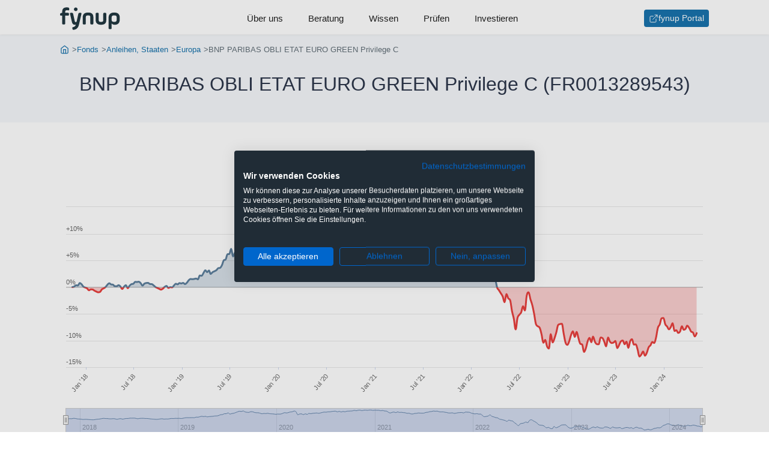

--- FILE ---
content_type: text/html;charset=UTF-8
request_url: https://www.fynup.at/f/fr0013289543
body_size: 19810
content:
<!DOCTYPE HTML>
<html lang="de">
<head>
    <title>BNP PARIBAS OBLI ETAT EURO GREEN Privilege C (FR0013289543) - fynup</title>
    <link rel="canonical" href="https://www.fynup.at/f/fr0013289543"/>
    <meta charset="UTF-8"/>
    <meta name="author" content="fynup GmbH"/>

    <meta name="viewport" content="width=device-width, initial-scale=1, shrink-to-fit=no"/>
    <meta name="HandheldFriendly" content="true"/>
    <meta name="theme-color" content="#1873ac"/>

    <meta property="og:url" content="https://www.fynup.at/f/fr0013289543"/>
    <meta property="og:type" content="website"/>
    <meta property="og:title" content="BNP PARIBAS OBLI ETAT EURO GREEN Privilege C (FR0013289543)"/>
    <meta property="og:site_name" content="www.fynup.at"/>
    <meta property="og:description" content="Das Anlageziel des FCP der Kategorie "auf Euro lautende Anleihen und andere Schuldtitel"besteht darin, über den empfohlenen Anlagezeitraum von mehr als drei Jahren eine Wertentwicklung zu erzielen, die nach Abzug von Gebühren der des zusammengesetzten Index bestehend aus 50% JPM EMU ex PERIPHERAL + 50% Bloomberg Euro-Aggregate Government-Related TR Index Value Unhedged EUR entspricht oder diese übertrifft. Dies soll durch die Anlage von mindestens 75 % seines Nettovermögens in auf Euro lautende Green Bonds erreicht werden, die Klima- und Umweltprojekte unterstützen und von Regierungen, Behörden, supranationalen Emittenten, lokalen Körperschaften und/oder Unternehmen begeben werden. Der zusammengesetzte Index wird nur zum Vergleich der Wertentwicklung des FCP herangezogen."/>
    <meta name="description" content="Das Anlageziel des FCP der Kategorie "auf Euro lautende Anleihen und andere Schuldtitel"besteht darin, über den empfohlenen Anlagezeitraum von mehr als drei Jahren eine Wertentwicklung zu erzielen, die nach Abzug von Gebühren der des zusammengesetzten Index bestehend aus 50% JPM EMU ex PERIPHERAL + 50% Bloomberg Euro-Aggregate Government-Related TR Index Value Unhedged EUR entspricht oder diese übertrifft. Dies soll durch die Anlage von mindestens 75 % seines Nettovermögens in auf Euro lautende Green Bonds erreicht werden, die Klima- und Umweltprojekte unterstützen und von Regierungen, Behörden, supranationalen Emittenten, lokalen Körperschaften und/oder Unternehmen begeben werden. Der zusammengesetzte Index wird nur zum Vergleich der Wertentwicklung des FCP herangezogen."/>
    <meta name="keywords" content="FR0013289543, BNP PARIBAS OBLI ETAT EURO GREEN Privilege C, Factsheet, Chart"/>
    <link rel="preconnect" href="https://connect.facebook.net" crossorigin="anonymous"/>
    <link rel="preconnect" href="https://www.googletagmanager.com" crossorigin="anonymous"/>
    <link rel="preconnect" href="https://consent.cookiefirst.com" crossorigin="anonymous"/>
    <link rel="preload" href="/static/css/captcha-a27c2ad231b4c9065b8523828a5e79d6.css" as="style"/>
    <link rel="preload" href="/static/css/forms-d3c7e5c9f2ccaedf599cf47085df710a.css" as="style"/>
    <link rel="preload" href="/static/css/styles-7a5c9cdaa17206c8ca74f904751f608e.css" as="style"/>
    <link rel="preload" href="/static/js/subscribe-newsletter-e0672bf154c76a8435a6167f2997bbbf.js" as="script"/>
    <link rel="preload" href="/webjars/highcharts/10.3.3/highstock-b926119a0b5d3cc8c5e17db0ab2ebd26.js" as="script"/>
    <link rel="preload" href="/static/js/factsheet-d7a56b899724bc506bf93d5b418bdab6.js" as="script"/>
    <link rel="preload" href="/webjars/jquery/3.7.1/jquery.min-2c872dbe60f4ba70fb85356113d8b35e.js" as="script"/>
    <link rel="preload" href="/static/js/barchart-10d310c5c3fe48f38e4c33e62c95241c.js" as="script"/>
    <link rel="stylesheet" href="/static/css/styles-7a5c9cdaa17206c8ca74f904751f608e.css" />
    <link rel="stylesheet" href="/static/css/forms-d3c7e5c9f2ccaedf599cf47085df710a.css" />
    <link rel="stylesheet" href="/static/css/captcha-a27c2ad231b4c9065b8523828a5e79d6.css" id="frc-style"/>
    <script src="https://widget.trustpilot.com/bootstrap/v5/tp.widget.bootstrap.min.js" async="async"></script>
    <script src="/static/js/friendly-challenge-module.min-faf327b61fa372dd41195f3e156aff67.js" async="async"></script>
    <script src="/static/js/friendly-challenge.min-cad99d693a5ca9c436f8fc9454df43d3.js" async="async"></script>
    <meta name="robots" content="index, follow"/>
    <link rel="icon" href="https://www.fynup.at/static/img/ico/favicon-2ce9bd7f1247765fec32d4c1c04e42a6.ico">
    <link rel="apple-touch-icon" sizes="180x180" href="https://www.fynup.at/static/img/ico/apple-touch-icon-0d3b92b9eb9231bb834444f1485b068a.png">
    <link rel="icon" type="image/png" sizes="32x32" href="https://www.fynup.at/static/img/ico/favicon-32x32-5e626197b91e59e6a8cc3c851a5ca018.png">
    <link rel="icon" type="image/png" sizes="16x16" href="https://www.fynup.at/static/img/ico/favicon-16x16-77d8a7fbc8408da694f5d75858c656df.png">
    <link rel="icon" type="image/png" sizes="96x96" href="https://www.fynup.at/static/img/ico/favicon-96x96-e43982604e48c8f6f0a35a2397e5169d.png" />
    <link rel="manifest" href="/static/img/ico/site-df5956ebfd528ae43647d29dd74b9da4.webmanifest">

    <script type="text/javascript">
        function getOrCreateUid() {
            if (window.localStorage) {
                let uid = localStorage.getItem('uid');
                if (uid == null) {
                    uid = 'mohammadmohsen-khsjii-nicol';
                    localStorage.setItem('uid', uid);
                }
                return uid;
            }
            return null
        }

        var _paq = window._paq = window._paq || [];
        var trackingOptionsLoadScripts = function() {
            /* tracker methods like "setCustomDimension" should be called before "trackPageView" */
            _paq.push(["disableCookies"]);
            let uid = getOrCreateUid();
            if (uid !== null) {
                _paq.push(['setUserId', uid]);
            }
            _paq.push(['enableLinkTracking']);
            _paq.push(['trackPageView']);
            _paq.push(['trackVisibleContentImpressions']);
            
            (function() {
                var u="https://analytics.fynup.at/";
                _paq.push(['setTrackerUrl', u+'matomo.php']);
                _paq.push(['setSiteId', '2']);
                var d=document, g=d.createElement('script'), s=d.getElementsByTagName('script')[0];
                g.type='text/javascript'; g.async=true; g.defer=true;; g.src=u+'matomo.js'; s.parentNode.insertBefore(g,s);
            })();
        }

        function observeMatomoClickEvents() {
            document.querySelectorAll('[data-event-category]').forEach((button) => {
                button.addEventListener('click', () => {
                    let category = button.dataset.eventCategory;
                    let action = button.dataset.eventAction;
                    let name = button.dataset.eventName;
                    if (category != null && action != null && name != null) {
                        _paq.push(['trackEvent', category, action, name]);
                    }
                });
            });
        }

        document.addEventListener("DOMContentLoaded", (event) => {
            trackingOptionsLoadScripts();
            observeMatomoClickEvents();
        });

    </script>
<script>
        !function(f,b,e,v,n,t,s)
        {if(f.fbq)return;n=f.fbq=function(){n.callMethod?
            n.callMethod.apply(n,arguments):n.queue.push(arguments)};
            if(!f._fbq)f._fbq=n;n.push=n;n.loaded=!0;n.version='2.0';
            n.queue=[];t=b.createElement(e);t.async=!0;
            t.src=v;s=b.getElementsByTagName(e)[0];
            s.parentNode.insertBefore(t,s)}(window, document,'script',
            'https://connect.facebook.net/en_US/fbevents.js');
        fbq('init', '1017629017246827');
        fbq('track', 'PageView');
    </script>
<script>
            window.dataLayer = window.dataLayer || [];
            function gtag(){dataLayer.push(arguments);}
            gtag('consent', 'default', {
                'ad_storage': 'denied',
                'ad_user_data': 'denied',
                'ad_personalization': 'denied',
                'analytics_storage': 'denied',
                'functionality_storage': 'denied',
                'personalization_storage': 'denied',
                'security_storage': 'denied',
                'region': ['AT', 'BE', 'BG', 'CY', 'CZ', 'DK', 'EE', 'FI', 'FR', 'DE', 'GR', 'HU', 'HR', 'IS', 'IE', 'IT', 'LV', 'LI', 'LT', 'LU', 'MT', 'NL', 'NO', 'PL', 'PT', 'RO', 'SK', 'SI', 'ES', 'SE', 'CH', 'GB'],
                'wait_for_update': 2000
            });
            gtag('consent', 'default', {
                'ad_storage': 'granted',
                'ad_user_data': 'granted',
                'ad_personalization': 'granted',
                'analytics_storage': 'granted',
                'functionality_storage': 'granted',
                'personalization_storage': 'denied',
                'security_storage': 'granted'
            });
            dataLayer.push({'gtm.start': new Date().getTime(), 'event': 'gtm.js'});
        </script>

        <link rel="preload" href="https://consent.cookiefirst.com/sites/fynup.at-b063e262-eefd-4103-b748-80a1c03f85f4/consent.js" as="script">
        <script src="https://consent.cookiefirst.com/sites/fynup.at-b063e262-eefd-4103-b748-80a1c03f85f4/consent.js"></script>
    <script type="text/plain" data-cookiefirst-category="functional">
            window.dataLayer = window.dataLayer || [];
            (function(w,d,s,l,i){w[l]=w[l]||[];w[l].push({'gtm.start':
            new Date().getTime(),event:'gtm.js'});var f=d.getElementsByTagName(s)[0],
            j=d.createElement(s),dl=l!='dataLayer'?'&l='+l:'';j.async=true;j.src=
            'https://www.googletagmanager.com/gtm.js?id='+i+dl;f.parentNode.insertBefore(j,f);
            })(window,document,'script','dataLayer','GTM-NQ3HRZD');
        </script>
    <script type="application/ld+json">
            {"@context":"http://schema.org/","@graph":[{"@id":"https://www.fynup.at#organization","@type":["Organization"],"address":{"@type":["PostalAddress"],"addressLocality":"Wien","postalCode":"1030","streetAddress":"Reisnerstraße 35/30"},"email":"office@fynup.at","logo":{"@id":"https://www.fynup.at#logo","@type":["ImageObject"],"caption":"fynup","url":"https://www.fynup.at/static/img/fynup-logo-de6fc223b56d609e8f1e144bcccbb8fc.png"},"name":"fynup GmbH","sameAs":["https://twitter.com/fynup","https://www.instagram.com/fynup_com","https://www.tiktok.com/@fynup","https://www.youtube.com/channel/UCjH9niS-L4nsrWetWA3BhSw","https://at.trustpilot.com/review/fynup.at","https://de.wikipedia.org/wiki/Fynup-Ratio"],"vatID":"ATU71880501"},{"@id":"https://www.fynup.at#website","@type":["WebSite"],"description":"fynup ist der erste unabhängige Vergleichsrechner für Veranlagungen, der immer die tatsächliche Kombination aus Veranlagung und Produkthülle berechnet. Denn nur mit allen anfallenden Kosten (inkl. Kick-Backs und Provisionen) und Steuern siehst du, wo dir mehr Gewinn bleibt.","inLanguage":"de-AT","name":"fynup","publisher":{"@id":"https://www.fynup.at#organization"},"url":"https://www.fynup.at"},{"@id":"https://www.fynup.at/f/fr0013289543#webpage","@type":["WebPage"],"breadcrumb":{"@id":"https://www.fynup.at/f/fr0013289543#breadcrumb"},"description":"Das Anlageziel des FCP der Kategorie \"auf Euro lautende Anleihen und andere Schuldtitel\"besteht darin, über den empfohlenen Anlagezeitraum von mehr als drei Jahren eine Wertentwicklung zu erzielen, die nach Abzug von Gebühren der des zusammengesetzten Index bestehend aus 50% JPM EMU ex PERIPHERAL + 50% Bloomberg Euro-Aggregate Government-Related TR Index Value Unhedged EUR entspricht oder diese übertrifft. Dies soll durch die Anlage von mindestens 75 % seines Nettovermögens in auf Euro lautende Green Bonds erreicht werden, die Klima- und Umweltprojekte unterstützen und von Regierungen, Behörden, supranationalen Emittenten, lokalen Körperschaften und/oder Unternehmen begeben werden. Der zusammengesetzte Index wird nur zum Vergleich der Wertentwicklung des FCP herangezogen.","inLanguage":"de-AT","isPartOf":{"@id":"https://www.fynup.at#website"},"name":"BNP PARIBAS OBLI ETAT EURO GREEN Privilege C (FR0013289543)","url":"https://www.fynup.at/f/fr0013289543"},{"@id":"https://www.fynup.at/f/fr0013289543#breadcrumb","@type":["BreadcrumbList"],"itemListElement":[{"@type":["ListItem"],"item":{"@id":"https://www.fynup.at/","@type":["WebPage"],"url":"https://www.fynup.at/"},"name":"Start","position":1},{"@type":["ListItem"],"item":{"@id":"https://www.fynup.at/f/","@type":["WebPage"],"url":"https://www.fynup.at/f/"},"name":"Fonds","position":2},{"@type":["ListItem"],"item":{"@id":"https://www.fynup.at/f/anleihen-staaten","@type":["WebPage"],"url":"https://www.fynup.at/f/anleihen-staaten"},"name":"Anleihen, Staaten","position":3},{"@type":["ListItem"],"item":{"@id":"https://www.fynup.at/f/anleihen-staaten-europa","@type":["WebPage"],"url":"https://www.fynup.at/f/anleihen-staaten-europa"},"name":"Europa","position":4},{"@type":["ListItem"],"item":{"@type":["WebPage"]},"name":"BNP PARIBAS OBLI ETAT EURO GREEN Privilege C","position":5}],"numberOfItems":5},{"@type":["Product","InvestmentFund"],"amount":{"@type":["MonetaryAmount"],"currency":"EUR","minValue":180000.0},"annualPercentageRate":0.7103,"brand":{"@type":["Organization"],"address":{"@type":["PostalAddress"],"addressCountry":"FR","addressLocality":"Paris","postalCode":"75009","streetAddress":"14 rue Bergère"},"name":"BNP PARIBAS ASSET MANAGEMENT France","url":"https://www.bnpparibas-am.com"},"category":"Anleihen, Staaten","description":"Das Anlageziel des FCP der Kategorie \"auf Euro lautende Anleihen und andere Schuldtitel\"besteht darin, über den empfohlenen Anlagezeitraum von mehr als drei Jahren eine Wertentwicklung zu erzielen, die nach Abzug von Gebühren der des zusammengesetzten Index bestehend aus 50% JPM EMU ex PERIPHERAL + 50% Bloomberg Euro-Aggregate Government-Related TR Index Value Unhedged EUR entspricht oder diese übertrifft. Dies soll durch die Anlage von mindestens 75 % seines Nettovermögens in auf Euro lautende Green Bonds erreicht werden, die Klima- und Umweltprojekte unterstützen und von Regierungen, Behörden, supranationalen Emittenten, lokalen Körperschaften und/oder Unternehmen begeben werden. Der zusammengesetzte Index wird nur zum Vergleich der Wertentwicklung des FCP herangezogen.","feesAndCommissionsSpecification":"Kategorie: Anleihen, Staaten; Region: Europa; Laufende Kosten: 0,49%; Transaktionskosten: 0,22%; Maximaler Ausgabeaufschlag: 2%; Rücknahmegebühr: 0%; Mindestkaufvolumen: € 180.000,00; Risiko-Ertrags-Profil: SRI 3; Nachhaltigkeit SFDR: Artikel-9-Fonds","identifier":"FR0013289543","mainEntityOfPage":{"@id":"https://www.fynup.at/f/fr0013289543#webpage"},"name":"BNP PARIBAS OBLI ETAT EURO GREEN Privilege C","productID":"ISIN:FR0013289543","sku":"FR0013289543","url":"https://www.fynup.at/f/fr0013289543"}]}</script>
    </head>
<body>

<header class="header header--navigation js-header">
    <div class="navigation">
    <nav>
        <div class="navigation__container">
            <label for="navigation-default" class="is-mobile-menu navigation__menu-icon hamburger hamburger--spring">
                <span class="visuallyhidden">Menu</span>
                <div class="hamburger-box">
                    <div class="hamburger-inner"></div>
                </div>
            </label>
            <input type="checkbox" id="navigation-default" name="navigation-default" class="visuallyhidden">
            <a class="navigation__logo navigation-button-index" href="/" title="Gehe zur Startseite" aria-label="Gehe zur Startseite"
                   data-event-category="Klick" data-event-action="navigation-button-index" data-event-name="/">
                    <svg xmlns="http://www.w3.org/2000/svg" class="svg-logo" width="92" height="35" viewBox="0 0 92 35">
                        <g fill-rule="evenodd" transform="translate(-.274)">
                            <path d="M22.746 21.3938C23.033 22.7558 23.463 22.8988 24.43 22.8988 25.004 22.8988 25.47 22.7198 25.757 21.3938L28.122 10.5698C28.481 8.9928 28.947 8.5988 30.559 8.5988L31.348 8.5988C32.961 8.5988 33.283 8.9928 32.925 10.5698L29.269 26.5188C27.979 32.1818 25.004 34.1178 21.527 34.6198 19.879 34.8698 19.485 34.6548 19.126 32.9708L19.09 32.7918C18.732 31.2498 18.947 30.8558 20.452 30.5328 22.208 30.1388 23.821 29.0998 24.359 26.8058 24.036 26.9138 23.391 26.9488 22.889 26.9488 19.664 26.9488 18.875 24.8348 18.194 21.9318L15.578 10.5698C15.219 8.9928 15.542 8.5988 17.155 8.5988L17.943 8.5988C19.556 8.5988 20.022 8.9928 20.381 10.5698L22.746 21.3938zM39.698 24.512C39.698 26.125 39.304 26.519 37.691 26.519L37.01 26.519C35.397 26.519 35.003 26.125 35.003 24.512L35.003 15.408C35.003 10.713 37.763 8.169 43.174 8.169 48.837 8.169 51.275 10.606 51.275 15.408L51.275 24.512C51.275 26.125 50.88 26.519 49.268 26.519L48.587 26.519C46.974 26.519 46.58 26.125 46.58 24.512L46.58 15.408C46.58 13.58 46.114 12.577 43.174 12.577 40.236 12.577 39.698 13.58 39.698 15.408L39.698 24.512zM59.481 19.7094C59.481 21.5374 60.019 22.5404 62.957 22.5404 65.896 22.5404 66.362 21.5374 66.362 19.7094L66.362 10.6054C66.362 8.9924 66.757 8.5984 68.37 8.5984L69.051 8.5984C70.663 8.5984 71.058 8.9924 71.058 10.6054L71.058 19.7094C71.058 24.5124 68.62 26.9494 62.957 26.9494 57.546 26.9494 54.786 24.4044 54.786 19.7094L54.786 10.6054C54.786 8.9924 55.18 8.5984 56.793 8.5984L57.474 8.5984C59.087 8.5984 59.481 8.9924 59.481 10.6054L59.481 19.7094zM86.97 16.1252C86.97 13.8312 86.433 12.5772 83.135 12.5772 79.91 12.5772 79.229 13.8312 79.229 16.1252L79.229 18.9922C79.229 21.2862 79.91 22.5402 83.135 22.5402 86.361 22.5402 86.97 21.2862 86.97 18.9922L86.97 16.1252zM74.569 16.0182C74.569 10.3902 78.368 8.1682 83.099 8.1682 88.476 8.1682 91.665 10.3902 91.665 16.0182L91.665 18.8852C91.665 24.0102 89.121 26.9492 84.139 26.9492 81.666 26.9492 80.16 26.1602 79.229 24.9062L79.229 31.6802C79.229 33.2932 78.834 33.6872 77.222 33.6872L76.576 33.6872C74.964 33.6872 74.569 33.2932 74.569 31.6802L74.569 16.0182zM24.251.427C25.792.427 27.046 1.717 27.046 3.223 27.046 4.728 25.792 6.018 24.251 6.018 22.71 6.018 21.455 4.764 21.455 3.223 21.455 1.681 22.71.427 24.251.427M.274 11.0716C.274 9.6736.632 9.2436 2.03 8.9216L3.5 8.5986 3.5 7.1296C3.5 1.7526 6.439.2836 10.417.2836 11.277.2836 11.922.3556 12.245.3916 13.858.6066 14.252 1.1796 14.252 2.7926L14.252 3.1506C14.252 4.7636 13.858 4.9426 12.245 4.7636 11.922 4.7276 11.564 4.6916 10.775 4.6916 9.198 4.6916 8.159 5.1936 8.159 6.7346L8.159 8.5986 11.886 8.5986C13.499 8.5986 13.894 8.9926 13.894 10.6056L13.894 10.9996C13.894 12.6126 13.499 13.0076 11.886 13.0076L8.159 13.0076 8.159 24.5116C8.159 26.1246 7.765 26.5186 6.152 26.5186L5.507 26.5186C3.894 26.5186 3.5 26.1246 3.5 24.5116L3.5 13.0076 2.066 13.0076C.632 13.0076.274 12.6486.274 11.2146L.274 11.0716z"></path>
                        </g>
                    </svg>
                </a>
            <ul class="navigation__menu">
                <li class="navigation__menu-item">
                        <a class="navigation__menu-item-link navigation-button-ueber-uns" href="/ueber-uns"
                           data-event-category="Klick" data-event-action="navigation-button-ueber-uns" data-event-name="/ueber-uns">Über uns</a>
                    </li>
                <li class="navigation__menu-item">
                        <a class="navigation__menu-item-link navigation-button-beratung" href="/beratung"
                           data-event-category="Klick" data-event-action="navigation-button-beratung" data-event-name="/beratung">Beratung</a>
                    </li>
                <li class="navigation__menu-item">
                        <a class="navigation__menu-item-link navigation-button-wissen" href="/wissen"
                           data-event-category="Klick" data-event-action="navigation-button-wissen" data-event-name="/wissen">Wissen</a>
                    </li>
                <li class="navigation__menu-item">
                        <a class="navigation__menu-item-link navigation-button-pruefen" href="/c/pruefen"
                           data-event-category="Klick" data-event-action="navigation-button-pruefen" data-event-name="/c/pruefen">Prüfen</a>
                    </li>
                <li class="navigation__menu-item">
                        <a class="navigation__menu-item-link navigation-button-investieren" href="/c/neu"
                           data-event-category="Klick" data-event-action="navigation-button-investieren" data-event-name="/c/neu">Investieren</a>
                    </li>
                </ul>
            <ul class="navigation__menu-button">
                    <li>
                        <a class="btn btn--sm btn--icon navigation-button-portal" href="https://portal.fynup.at" target="_blank" title="Zum fynup-Portal anmelden" aria-label="Zum fynup-Portal anmelden"
                           data-event-category="Klick" data-event-action="navigation-button-portal" data-event-name="https://portal.fynup.at">
                            <img src="/static/img/feather/external-link-13f176e5b707246fdade23583b745f2f.svg"
         alt="Externer Link"
            
         width="16"
         height="16"
         
    />
fynup Portal</a>
                    </li>
                </ul>
            </div>
    </nav>
</div></header>
<main class="main">
            <nav class="section trail section--brighter is-expanded" role="navigation" aria-label="Breadcrumb">
        <ol class="section__row breadcrumb">
            <li class="breadcrumb__item">
                    <a class="breadcrumb__link" href="https://www.fynup.at/" title="Gehe zur Startseite">
                            <img src="/static/img/feather/home-icon-d9fa55d569237dca6be1fea2925f8e35.svg"
         alt="Gehe zur Startseite"
            
         width="16"
         height="16"
         
            class="breadcrumb__icon"
         
    />
</a>
                    </li>
            <li class="breadcrumb__item">
                    <a class="breadcrumb__link" href="https://www.fynup.at/f/" title="Gehe zu Fonds">
                            Fonds</a>
                    </li>
            <li class="breadcrumb__item">
                    <a class="breadcrumb__link" href="https://www.fynup.at/f/anleihen-staaten" title="Gehe zu Staaten Anleihenfonds">
                            Anleihen, Staaten</a>
                    </li>
            <li class="breadcrumb__item">
                    <a class="breadcrumb__link" href="https://www.fynup.at/f/anleihen-staaten-europa" title="Gehe zu Staaten Anleihenfonds in Europa">
                            Europa</a>
                    </li>
            <li class="breadcrumb__item active">
                    BNP PARIBAS OBLI ETAT EURO GREEN Privilege C</li>
            </ol>
    </nav>
<section class="section section--tight section--brighter is-expanded">
                <div class="section__row">
                    <h1 class="page-title page-title--center">BNP PARIBAS OBLI ETAT EURO GREEN Privilege C (FR0013289543)</h1>
                </div>

                </section>

            <section class="section">
                    <div class="section__header">
                        <h2 class="section__headline">Wertentwicklung</h2>
                    </div>
                    <div class="section__row grid">
                        <figure>
                            <div id="rcuxahzmegeq" class="js-lazy-marketvalue"></div>
                        </figure>

                        <div class="grid grid--2-small">
                                <table class="table--dl fundproperty-listing">
                                        <thead>
                                        <tr>
                                            <th colspan="2" class="l-fund__headline l-fund__headline--elliplis">
                                                    Jährliche Performance</th>
                                        </tr>
                                        </thead>
                                        <tbody>
                                        <tr class="js-discrete-row" style="">
                                                <td>
                                                    <a href="#"
                                                       data-min="1672531200000"
                                                       data-max="1704067199999"
                                                       class="js-performance-period">
                                                            2023</a>
                                                </td>
                                                <td>5,64%</td>
                                            </tr>
                                        <tr class="js-discrete-row" style="">
                                                <td>
                                                    <a href="#"
                                                       data-min="1640995200000"
                                                       data-max="1672531199999"
                                                       class="js-performance-period">
                                                            2022</a>
                                                </td>
                                                <td>-16,20%</td>
                                            </tr>
                                        <tr class="js-discrete-row" style="">
                                                <td>
                                                    <a href="#"
                                                       data-min="1609459200000"
                                                       data-max="1640995199999"
                                                       class="js-performance-period">
                                                            2021</a>
                                                </td>
                                                <td>-3,58%</td>
                                            </tr>
                                        <tr class="js-discrete-row" style="">
                                                <td>
                                                    <a href="#"
                                                       data-min="1577836800000"
                                                       data-max="1609459199999"
                                                       class="js-performance-period">
                                                            2020</a>
                                                </td>
                                                <td>4,59%</td>
                                            </tr>
                                        <tr class="js-discrete-row" style="">
                                                <td>
                                                    <a href="#"
                                                       data-min="1546300800000"
                                                       data-max="1577836799999"
                                                       class="js-performance-period">
                                                            2019</a>
                                                </td>
                                                <td>4,82%</td>
                                            </tr>
                                        <tr class="js-discrete-row" style="display:none;">
                                                <td>
                                                    <a href="#"
                                                       data-min="1514764800000"
                                                       data-max="1546300799999"
                                                       class="js-performance-period">
                                                            2018</a>
                                                </td>
                                                <td>0,76%</td>
                                            </tr>
                                        </tbody>
                                        <tfoot class="js-discrete-footer">
                                            <tr>
                                                <td colspan="2">
                                                    <a class="js-performance-more" data-target="discrete" href="#">Mehr...</a>
                                                </td>
                                            </tr>
                                            </tfoot>
                                        </table>
                                </div>
                        </div>
                </section>
            <section class="section">
                    <div class="section__header">
                        <h2 class="section__headline">Eckdaten</h2>
                    </div>
                    <div class="section__row grid grid--2">
                            <div>
                                    <h3 class="l-fund__headline l-fund__headline--bordered">Allgemeine Fondsdaten</h3>
                                    <dl class="dl">
                                        <dt>ISIN</dt>
                                            <dd>FR0013289543</dd>
                                        <dt>WKN</dt>
                                            <dd>A2JDEN</dd>
                                        <dt>Währung</dt>
                                            <dd>Euro</dd>
                                        <dt>Ausschüttungsart</dt>
                                            <dd>Thesaurierend</dd>
                                        <dt>Fondsvolumen</dt>
                                            <dd>112.65 Mio. EUR</dd>
                                        <dt>Auflagedatum</dt>
                                            <dd>07.11.2017</dd>
                                        <dt>Geschäftsjahresbeginn</dt>
                                            <dd>1. April</dd>
                                        <dt>KAG</dt>
                                            <dd>BNP PARIBAS ASSET MANAGEMENT France</dd>
                                        <dt>Domizil</dt>
                                            <dd>Frankreich</dd>
                                        <dt>Depotbank</dt>
                                            <dd>BNP Paribas Securities Services</dd>
                                        <dt>Fondsmanager</dt>
                                            <dd>Alberto TALERO</dd>
                                        </dl>
                                </div>
                            <div>
                                    <h3 class="l-fund__headline l-fund__headline--bordered">Fokus, Kosten und
                                        Bewertung</h3>
                                    <dl class="dl">
                                        <dt>Kategorie</dt>
                                            <dd>Anleihen, Staaten</dd>
                                        <dt>Region</dt>
                                            <dd>Europa</dd>
                                        <dt>Laufende Kosten</dt>
                                            <dd>0,49%</dd>
                                        <dt>Transaktionskosten</dt>
                                            <dd>0,22%</dd>
                                        <dt>Maximaler Ausgabeaufschlag</dt>
                                            <dd>2%</dd>
                                        <dt>Rücknahmegebühr</dt>
                                            <dd>0%</dd>
                                        <dt>Mindestkaufvolumen</dt>
                                            <dd>€ 180.000,00</dd>
                                        <dt>Risiko-Ertrags-Profil</dt>
                                            <dd>SRI 3</dd>
                                        <dt>Nachhaltigkeit SFDR</dt>
                                            <dd>Artikel-9-Fonds</dd>
                                        </dl>
                                </div>
                            </div>
                    <div class="section__row">
                                Das Anlageziel des FCP der Kategorie "auf Euro lautende Anleihen und andere Schuldtitel"besteht darin, über den empfohlenen Anlagezeitraum von mehr als drei Jahren eine Wertentwicklung zu erzielen, die nach Abzug von Gebühren der des zusammengesetzten Index bestehend aus 50% JPM EMU ex PERIPHERAL + 50% Bloomberg Euro-Aggregate Government-Related TR Index Value Unhedged EUR entspricht oder diese übertrifft. Dies soll durch die Anlage von mindestens 75 % seines Nettovermögens in auf Euro lautende Green Bonds erreicht werden, die Klima- und Umweltprojekte unterstützen und von Regierungen, Behörden, supranationalen Emittenten, lokalen Körperschaften und/oder Unternehmen begeben werden. Der zusammengesetzte Index wird nur zum Vergleich der Wertentwicklung des FCP herangezogen.</div>
                    </section>
            <section class="section">
                    <div class="section__header">
                        <h2 class="section__headline">So wird investiert</h2>
                    </div>
                    <div class="section__row grid grid--2">
                        <div>
                                <h3 class="l-fund__headline l-fund__headline--bordered">Anlageklassen</h3>
                                <div id="ehaqxjxyaqna" class="js-lazy-portfolio"></div>
                            </div>
                        <div>
                                <h3 class="l-fund__headline l-fund__headline--bordered">Länder</h3>
                                <div id="vzdufrwdmhic" class="js-lazy-portfolio"></div>
                            </div>
                        <div>
                                <h3 class="l-fund__headline l-fund__headline--bordered">Ratings</h3>
                                <div id="zzzsbyogsvhu" class="js-lazy-portfolio"></div>
                            </div>
                        <div>
                                <h3 class="l-fund__headline l-fund__headline--bordered">Währungen</h3>
                                <div id="swryimrodtrf" class="js-lazy-portfolio"></div>
                            </div>
                        <div>
                                <h3 class="l-fund__headline l-fund__headline--bordered">Top-Ten Titel</h3>
                                <dl class="dl dl--2-1">
                                    <dt>ITALY (REPUBLIC OF) 4.00 PCT 30-OCT-2031</dt>
                                        <dd>12,19%</dd>
                                    <dt>EUROPEAN INVESTMENT BANK 0.00 PCT</dt>
                                        <dd>7,61%</dd>
                                    <dt>GERMANY (FEDERAL REPUBLIC OF) 0.00 PCT</dt>
                                        <dd>7,21%</dd>
                                    <dt>ADIF HIGH SPEED 3.50 PCT 30-JUL-2029</dt>
                                        <dd>6,09%</dd>
                                    <dt>GERMANY (FEDERAL REPUBLIC OF) 1.80 PCT</dt>
                                        <dd>5,90%</dd>
                                    <dt>AUSTRIA (REPUBLIC OF) 2.90 PCT 23-MAY-2029</dt>
                                        <dd>5,52%</dd>
                                    <dt>CAISSE AMORTISSEMENT DE LA DETTE SOCIALE_</dt>
                                        <dd>5,23%</dd>
                                    <dt>CAISSE AMORTISSEMENT DE LA DETTE SOCIALE</dt>
                                        <dd>5,23%</dd>
                                    <dt>CAISSE AMORTISSEMENT DE LA DETTE SOCIALE-</dt>
                                        <dd>4,63%</dd>
                                    <dt>FRANCE (REPUBLIC OF) 1.75 PCT 25-JUN-2039</dt>
                                        <dd>3,91%</dd>
                                    </dl>
                            </div>
                        </div>
                </section>
            <section class="section section--brighter is-expanded">
        <div class="section__row card-cta">
            <div class="card-cta__headline">Sichere dir mehr Nettorendite mit der Nettopolizze</div>
            <p>
                Nutze die Kosten-Steuervorteile der Nettopolizze und schließe online ab.<br/>Wenn du noch Fragen hast, buche eine Online-Beratung (30 Minuten kostenfrei).
            </p>
            <div class="card-cta__action">
                <a href="https://www.fynup.at/c/neu" class="btn" >Jetzt investieren</a>
                <a href="https://www.fynup.at/beratung" class="btn btn--outline" >Jetzt Beratung buchen</a>
            </div>
        </div>
    </section>
<section class="section is-layout-wide section--bright is-expanded">
        <div class="section__header">
            <h1 class="section__headline">Konsumentenschutz kooperiert mit fynup</h1>
            <div class="section__subheadline">In gemeinsamen Studien, Fachartikeln und Webinaren sorgen wir für Finanzbildung und Transparenz</div>
        </div>
        <div class="section__row grid grid--3">
            <article class="card-testimonial">
                    <div class="card-testimonial__content">

                        <div class="card-testimonial__icon">
                                <a href="/a/vki">
                                    <picture>
        <source srcset="/static/img/hero/vki-1-dc24eac3b31480f1b7ff9a6404dee054.webp 1x, /static/img/hero/vki-2-651fcc7bfcdda68e1284e0ef912bb6bd.webp 2x"
                    
                    type="image/webp"/>
        <source srcset="/static/img/hero/vki-1-74fdd780ed5df2d2606ec020a973817d.png 1x, /static/img/hero/vki-2-27c79a4443a48d2a31f82b280dbad923.png 2x"
                    
                    type="image/jpeg"/>
        <img src="/static/img/hero/vki-1-74fdd780ed5df2d2606ec020a973817d.png"
         alt="vki"
            
         width="158"
         height="60"
         
            loading="lazy"
         
            style="max-width:198px;"
         
    />
</picture>
</a>
                            </div>
                        <h2 class="card-testimonial__title">
                            <a href="/a/vki">Verein für Konsumenteninformation</a>
                        </h2>
                        <blockquote class="card-testimonial__blockquote">Unsere Philosophie fußt auf unabhängiger Analyse und rechtlicher Durchsetzung – vom anonymen Vertragstest bis hin zu Musterprozessen. Durch die Zusammenarbeit mit fynup stärken wir diese Mission und sorgen dafür, dass Finanzdienstleistungen wirklich konsumfreundlich sind.</blockquote>
                        <div class="card-testimonial__person">
                                <div class="card-testimonial__media">
                                        <a href="https://konsument.at/walter-hager" target="_blank" rel="noopener">
                                            <img src="/static/img/trust/walter-hager.jpeg"
         alt="Portrait Walter Hager"
            
         width="80"
         height="80"
         
            loading="lazy"
         
            class="card-testimonial__image"
         
    />
</a>
                                    </div>
                                <div class="card-testimonial__personal">
                                    <div class="card-testimonial__name">
                                        <a href="https://konsument.at/walter-hager" target="_blank" rel="noopener">Walter Hager</a>
                                    </div>
                                    <p class="card-testimonial__role">Experte Finanzdienstleistungen (VKI)</p>
                                    </div>
                            </div>
                        <div class="card-testimonial__more">
                            <a href="/a/vki" class="arrowlink arrowlink--primary">Mehr erfahren</a>
                        </div>
                    </div>
                </article>

            <article class="card-testimonial">
                    <div class="card-testimonial__content">

                        <div class="card-testimonial__icon">
                                <a href="/a/ak">
                                    <picture>
        <source srcset="/static/img/hero/ak-1-145d9faa50684ce52ab4b3ad52e9fc88.webp 1x, /static/img/hero/ak-2-a7b4432346b2b5b7e2231338e99be0fd.webp 2x"
                    
                    type="image/webp"/>
        <source srcset="/static/img/hero/ak-1-b3f6062a1f3c488aa43e7f15ce0a08ab.png 1x, /static/img/hero/ak-2-7dae6b36f6228306e88dfd9ffa1f794f.png 2x"
                    
                    type="image/jpeg"/>
        <img src="/static/img/hero/ak-1-b3f6062a1f3c488aa43e7f15ce0a08ab.png"
         alt="ak"
            
         width="60"
         height="60"
         
            loading="lazy"
         
            style="max-width:198px;"
         
    />
</picture>
</a>
                            </div>
                        <h2 class="card-testimonial__title">
                            <a href="/a/ak">Arbeiterkammer Wien</a>
                        </h2>
                        <blockquote class="card-testimonial__blockquote">Als Konsumentenschützer der AK Wien setze ich mich dafür ein, dass komplexe Finanzprodukte transparent und vergleichbar werden. Ein Beitrag dazu ist die gemeinsame Studie der AK-Wien und fynup „Provisionen vs. Honorare im Finanzvertrieb im Vergleich“.</blockquote>
                        <div class="card-testimonial__person">
                                <div class="card-testimonial__media">
                                        <a href="https://at.linkedin.com/in/christian-prantner-8544a89a" target="_blank" rel="noopener">
                                            <img src="/static/img/trust/christian-prantner.jpeg"
         alt="Portrait Christian Prantner"
            
         width="80"
         height="80"
         
            loading="lazy"
         
            class="card-testimonial__image"
         
    />
</a>
                                    </div>
                                <div class="card-testimonial__personal">
                                    <div class="card-testimonial__name">
                                        <a href="https://at.linkedin.com/in/christian-prantner-8544a89a" target="_blank" rel="noopener">Christian Prantner</a>
                                    </div>
                                    <p class="card-testimonial__role">Konsumentenschützer Finanzdienstleistungen (Banken, Versicherungen), AK Wien</p>
                                    </div>
                            </div>
                        <div class="card-testimonial__more">
                            <a href="/a/ak" class="arrowlink arrowlink--primary">Mehr erfahren</a>
                        </div>
                    </div>
                </article>

            <article class="card-testimonial">
                    <div class="card-testimonial__content">

                        <div class="card-testimonial__icon">
                                <a href="/a/vsv">
                                    <picture>
        <source srcset="/static/img/hero/vsv-1-9729a29ac31b548d09f4be85f3b61313.webp 1x, /static/img/hero/vsv-2-1f59fe1306553961d44318db69606338.webp 2x"
                    
                    type="image/webp"/>
        <source srcset="/static/img/hero/vsv-1-a4a7dac2e9aa797933336fbf72ee6784.png 1x, /static/img/hero/vsv-2-74014b9439015bf32a072e05bdf21e8a.png 2x"
                    
                    type="image/jpeg"/>
        <img src="/static/img/hero/vsv-1-a4a7dac2e9aa797933336fbf72ee6784.png"
         alt="vsv"
            
         width="177"
         height="60"
         
            loading="lazy"
         
            style="max-width:198px;"
         
    />
</picture>
</a>
                            </div>
                        <h2 class="card-testimonial__title">
                            <a href="/a/vsv">Verbraucherschutz-Verein</a>
                        </h2>
                        <blockquote class="card-testimonial__blockquote">Für mich als Obfrau ist klar: Lebensversicherungen mit verdeckten Provisionen sind keine faire Altersvorsorge – gemeinsam mit Partnern wie fynup zeigen wir einfache Honorarberatungslösungen, die ehrlich und nachvollziehbar sind.</blockquote>
                        <div class="card-testimonial__person">
                                <div class="card-testimonial__media">
                                        <a href="https://www.verbraucherschutzverein.eu/vsv/" target="_blank" rel="noopener">
                                            <img src="/static/img/trust/daniela-holzinger.jpeg"
         alt="Portrait aniela Holzinger"
            
         width="80"
         height="80"
         
            loading="lazy"
         
            class="card-testimonial__image"
         
    />
</a>
                                    </div>
                                <div class="card-testimonial__personal">
                                    <div class="card-testimonial__name">
                                        <a href="https://www.verbraucherschutzverein.eu/vsv/" target="_blank" rel="noopener">Daniela Holzinger</a>
                                    </div>
                                    <p class="card-testimonial__role">Obfrau Verbraucherschutzverein Österreich (VSV)</p>
                                    </div>
                            </div>
                        <div class="card-testimonial__more">
                            <a href="/a/vsv" class="arrowlink arrowlink--primary">Mehr erfahren</a>
                        </div>
                    </div>
                </article>

            </div>
    </section>
<section class="section section--bright is-expanded">
        <div class="section__header">
            <h3 class="section__headline">Unsere Kund*innen sind begeistert</h3>
        </div>
        <div class="section__row">
            <div class="trustpilot-widget" data-locale="de-DE" data-template-id="53aa8912dec7e10d38f59f36" data-businessunit-id="601512f244d3710001305c33" data-style-height="140px" data-style-width="100%" data-stars="5" data-review-languages="de">
                <a href="https://de.trustpilot.com/review/fynup.at" target="_blank" rel="noopener">Trustpilot</a>
            </div>
        </div>
    </section>
<section class="section section--bright is-expanded">
        <div class="section__header">
            <h3 class="section__headline">Unsere Kompetenz im Rampenlicht</h3>
        </div>
        <div class="section__row">
            <ul class="logo-table">
                <li>
                        <a href="https://www.gewinn.com/artikel/frauenvorsorge-investieren-statt-sparen" target="_blank" rel="noopener">
                            <img src="/static/img/press/05_gewinn-8a5104f26f5865e24353fed0cf76ec85.png"
         alt="fynup Presse gewinn"
            
         width="200"
         height="100"
         
            loading="lazy"
         
    />
</a>
                    </li>
                <li>
                        <a href="https://www.trend.at/invest/finanzberatung" target="_blank" rel="noopener">
                            <img src="/static/img/press/03_trend-1ace6403f7dd0f8b4a8bae6b4e0fe0d9.png"
         alt="fynup Presse trend"
            
         width="200"
         height="100"
         
            loading="lazy"
         
    />
</a>
                    </li>
                <li>
                        <a href="https://www.derstandard.at/story/3000000185083/vsv-fordert-konkretere-massnahmen-gegen-steigende-kreditzinsen?ref=rss" target="_blank" rel="noopener">
                            <img src="/static/img/press/01_standard-5f0d6a9446ff80dae0ec0fc541626fb5.png"
         alt="fynup Presse standard"
            
         width="200"
         height="100"
         
            loading="lazy"
         
    />
</a>
                    </li>
                <li>
                        <a href="https://www.servustv.com/aktuelles/b/servus-um-2/aajz5jvqiwu6746a1j3i/" target="_blank" rel="noopener">
                            <img src="/static/img/press/02_servus-tv-f19652ab2fc4a08505ad95de3b141d4e.png"
         alt="fynup Presse servus-tv"
            
         width="200"
         height="100"
         
            loading="lazy"
         
    />
</a>
                    </li>
                <li>
                        <a href="https://tv.orf.at/eco/eco390.html" target="_blank" rel="noopener">
                            <img src="/static/img/press/04_orf-774f0362cb0d7ad0c6fabf5b9b8a673d.png"
         alt="fynup Presse orf"
            
         width="200"
         height="100"
         
            loading="lazy"
         
    />
</a>
                    </li>
                <li>
                        <a href="https://www.puls24.at/apa-ots/ots-wirtschaft/geldanlage-selber-machen/304222" target="_blank" rel="noopener">
                            <img src="/static/img/press/06_puls-24-05883f8cf3c304d7903cd106b8f70e99.png"
         alt="fynup Presse puls-24"
            
         width="200"
         height="100"
         
            loading="lazy"
         
    />
</a>
                    </li>
                <li>
                        <a href="https://www.fondsprofessionell.at/news/vertrieb/headline/honorarberatung-finanzberater-draengt-auf-steuer-erleichterung-219528/" target="_blank" rel="noopener">
                            <img src="/static/img/press/11_fonds-professionell-a1c36eca885adbc1f7f8280afc353aa4.png"
         alt="fynup Presse fonds-professionell"
            
         width="200"
         height="100"
         
            loading="lazy"
         
    />
</a>
                    </li>
                <li>
                        <a href="https://www.moment.at/story/deutsche-vermoegensberatung-undercover/" target="_blank" rel="noopener">
                            <img src="/static/img/press/10_moment-16293308b98d0c95e17fe7fc65cf4419.png"
         alt="fynup Presse moment"
            
         width="200"
         height="100"
         
            loading="lazy"
         
    />
</a>
                    </li>
                <li>
                        <a href="https://www.versicherungsjournal.at/markt-und-politik/grundlegende-aenderungen-im-finanzvertrieb-gefordert-22350.php" target="_blank" rel="noopener">
                            <img src="/static/img/press/12_versicherungjournal-25c406e08bf1175e83dfabcaf269825c.png"
         alt="fynup Presse versicherungjournal"
            
         width="200"
         height="100"
         
            loading="lazy"
         
    />
</a>
                    </li>
                <li>
                        <a href="https://kurier.at/wirtschaft/lebensversicherung-vorsicht-versteckte-kosten-druecken-ertrag/299.697.677" target="_blank" rel="noopener">
                            <img src="/static/img/press/08_kurier-8e1b4169cff57bdd274dd5d510d163a9.png"
         alt="fynup Presse kurier"
            
         width="200"
         height="100"
         
            loading="lazy"
         
    />
</a>
                    </li>
                </ul>
        </div>
        <div class="section__row section__row--center">
            <a href="/l/presse" class="btn"
               aria-label="Mehr erfahren über die Kompetenzen von fynup"
               title="Mehr erfahren über die Kompetenzen von fynup">Presse über fynup</a>
        </div>
    </section>
<script>
                    document.addEventListener('DOMContentLoaded', function () {
                        var marketValueDataMap = new Map();
                        
                        marketValueDataMap.set("rcuxahzmegeq", "{\"chartId\":\"rcuxahzmegeq\",\"series\":[{\"type\":\"areaspline\",\"negativeColor\":\"#e83f3d\",\"color\":\"#5C7F9C\",\"fillOpacity\":\"0.25\",\"id\":\"57020557-8a05-4406-9c7f-844b43c44d50\",\"description\":\"BNP PARIBAS OBLI ETAT EURO GREEN Privilege C\",\"data\":[{\"x\":1510185600000,\"y\":99.6,\"name\":\"09.11.2017\"},{\"x\":1510790400000,\"y\":99.69,\"name\":\"16.11.2017\"},{\"x\":1511395200000,\"y\":99.95,\"name\":\"23.11.2017\"},{\"x\":1512000000000,\"y\":99.89,\"name\":\"30.11.2017\"},{\"x\":1512604800000,\"y\":100.36,\"name\":\"07.12.2017\"},{\"x\":1513209600000,\"y\":100.13,\"name\":\"14.12.2017\"},{\"x\":1513814400000,\"y\":99.68,\"name\":\"21.12.2017\"},{\"x\":1514419200000,\"y\":99.52,\"name\":\"28.12.2017\"},{\"x\":1515024000000,\"y\":99.36,\"name\":\"04.01.2018\"},{\"x\":1515628800000,\"y\":99.0,\"name\":\"11.01.2018\"},{\"x\":1516233600000,\"y\":99.17,\"name\":\"18.01.2018\"},{\"x\":1516838400000,\"y\":99.15,\"name\":\"25.01.2018\"},{\"x\":1517443200000,\"y\":98.93,\"name\":\"01.02.2018\"},{\"x\":1518048000000,\"y\":98.76,\"name\":\"08.02.2018\"},{\"x\":1518652800000,\"y\":98.63,\"name\":\"15.02.2018\"},{\"x\":1519257600000,\"y\":98.71,\"name\":\"22.02.2018\"},{\"x\":1519862400000,\"y\":99.18,\"name\":\"01.03.2018\"},{\"x\":1520467200000,\"y\":99.37,\"name\":\"08.03.2018\"},{\"x\":1521072000000,\"y\":99.62,\"name\":\"15.03.2018\"},{\"x\":1521676800000,\"y\":100.04,\"name\":\"22.03.2018\"},{\"x\":1522281600000,\"y\":100.32,\"name\":\"29.03.2018\"},{\"x\":1522886400000,\"y\":100.1,\"name\":\"05.04.2018\"},{\"x\":1523491200000,\"y\":100.06,\"name\":\"12.04.2018\"},{\"x\":1524096000000,\"y\":99.77,\"name\":\"19.04.2018\"},{\"x\":1524700800000,\"y\":99.76,\"name\":\"26.04.2018\"},{\"x\":1525305600000,\"y\":99.96,\"name\":\"03.05.2018\"},{\"x\":1525910400000,\"y\":99.74,\"name\":\"10.05.2018\"},{\"x\":1526515200000,\"y\":99.24,\"name\":\"17.05.2018\"},{\"x\":1527120000000,\"y\":99.69,\"name\":\"24.05.2018\"},{\"x\":1527724800000,\"y\":99.96,\"name\":\"31.05.2018\"},{\"x\":1528329600000,\"y\":99.39,\"name\":\"07.06.2018\"},{\"x\":1528934400000,\"y\":99.86,\"name\":\"14.06.2018\"},{\"x\":1529539200000,\"y\":100.15,\"name\":\"21.06.2018\"},{\"x\":1530144000000,\"y\":100.21,\"name\":\"28.06.2018\"},{\"x\":1530748800000,\"y\":100.57,\"name\":\"05.07.2018\"},{\"x\":1531353600000,\"y\":100.56,\"name\":\"12.07.2018\"},{\"x\":1531958400000,\"y\":100.6,\"name\":\"19.07.2018\"},{\"x\":1532563200000,\"y\":100.34,\"name\":\"26.07.2018\"},{\"x\":1533168000000,\"y\":99.87,\"name\":\"02.08.2018\"},{\"x\":1533772800000,\"y\":100.24,\"name\":\"09.08.2018\"},{\"x\":1534377600000,\"y\":100.36,\"name\":\"16.08.2018\"},{\"x\":1534982400000,\"y\":100.39,\"name\":\"23.08.2018\"},{\"x\":1535587200000,\"y\":100.18,\"name\":\"30.08.2018\"},{\"x\":1536192000000,\"y\":100.16,\"name\":\"06.09.2018\"},{\"x\":1536796800000,\"y\":99.92,\"name\":\"13.09.2018\"},{\"x\":1537401600000,\"y\":99.62,\"name\":\"20.09.2018\"},{\"x\":1538006400000,\"y\":99.45,\"name\":\"27.09.2018\"},{\"x\":1538611200000,\"y\":99.28,\"name\":\"04.10.2018\"},{\"x\":1539216000000,\"y\":99.13,\"name\":\"11.10.2018\"},{\"x\":1539820800000,\"y\":99.31,\"name\":\"18.10.2018\"},{\"x\":1540425600000,\"y\":99.65,\"name\":\"25.10.2018\"},{\"x\":1541030400000,\"y\":99.82,\"name\":\"01.11.2018\"},{\"x\":1541635200000,\"y\":99.44,\"name\":\"08.11.2018\"},{\"x\":1542240000000,\"y\":99.59,\"name\":\"15.11.2018\"},{\"x\":1542844800000,\"y\":99.55,\"name\":\"22.11.2018\"},{\"x\":1543449600000,\"y\":99.89,\"name\":\"29.11.2018\"},{\"x\":1544054400000,\"y\":100.22,\"name\":\"06.12.2018\"},{\"x\":1544659200000,\"y\":100.11,\"name\":\"13.12.2018\"},{\"x\":1545264000000,\"y\":100.35,\"name\":\"20.12.2018\"},{\"x\":1545868800000,\"y\":100.28,\"name\":\"27.12.2018\"},{\"x\":1546473600000,\"y\":100.38,\"name\":\"03.01.2019\"},{\"x\":1547078400000,\"y\":100.16,\"name\":\"10.01.2019\"},{\"x\":1547683200000,\"y\":100.41,\"name\":\"17.01.2019\"},{\"x\":1548288000000,\"y\":100.87,\"name\":\"24.01.2019\"},{\"x\":1548892800000,\"y\":101.11,\"name\":\"31.01.2019\"},{\"x\":1549497600000,\"y\":101.07,\"name\":\"07.02.2019\"},{\"x\":1550102400000,\"y\":101.12,\"name\":\"14.02.2019\"},{\"x\":1550707200000,\"y\":101.19,\"name\":\"21.02.2019\"},{\"x\":1551312000000,\"y\":101.05,\"name\":\"28.02.2019\"},{\"x\":1551916800000,\"y\":101.77,\"name\":\"07.03.2019\"},{\"x\":1552521600000,\"y\":101.71,\"name\":\"14.03.2019\"},{\"x\":1553126400000,\"y\":102.23,\"name\":\"21.03.2019\"},{\"x\":1553731200000,\"y\":102.74,\"name\":\"28.03.2019\"},{\"x\":1554336000000,\"y\":102.39,\"name\":\"04.04.2019\"},{\"x\":1554940800000,\"y\":102.7,\"name\":\"11.04.2019\"},{\"x\":1555459200000,\"y\":102.06,\"name\":\"17.04.2019\"},{\"x\":1556150400000,\"y\":102.4,\"name\":\"25.04.2019\"},{\"x\":1556755200000,\"y\":102.56,\"name\":\"02.05.2019\"},{\"x\":1557360000000,\"y\":102.76,\"name\":\"09.05.2019\"},{\"x\":1557964800000,\"y\":103.13,\"name\":\"16.05.2019\"},{\"x\":1558569600000,\"y\":103.19,\"name\":\"23.05.2019\"},{\"x\":1559174400000,\"y\":103.69,\"name\":\"30.05.2019\"},{\"x\":1559779200000,\"y\":104.6,\"name\":\"06.06.2019\"},{\"x\":1560384000000,\"y\":104.75,\"name\":\"13.06.2019\"},{\"x\":1560988800000,\"y\":105.73,\"name\":\"20.06.2019\"},{\"x\":1561593600000,\"y\":105.78,\"name\":\"27.06.2019\"},{\"x\":1562198400000,\"y\":106.73,\"name\":\"04.07.2019\"},{\"x\":1562803200000,\"y\":105.32,\"name\":\"11.07.2019\"},{\"x\":1563408000000,\"y\":106.01,\"name\":\"18.07.2019\"},{\"x\":1564012800000,\"y\":106.3,\"name\":\"25.07.2019\"},{\"x\":1564617600000,\"y\":107.1,\"name\":\"01.08.2019\"},{\"x\":1565222400000,\"y\":107.93,\"name\":\"08.08.2019\"},{\"x\":1565827200000,\"y\":108.67,\"name\":\"15.08.2019\"},{\"x\":1566432000000,\"y\":108.4,\"name\":\"22.08.2019\"},{\"x\":1567036800000,\"y\":108.97,\"name\":\"29.08.2019\"},{\"x\":1567641600000,\"y\":107.87,\"name\":\"05.09.2019\"},{\"x\":1568246400000,\"y\":107.48,\"name\":\"12.09.2019\"},{\"x\":1568851200000,\"y\":107.31,\"name\":\"19.09.2019\"},{\"x\":1569456000000,\"y\":108.13,\"name\":\"26.09.2019\"},{\"x\":1570060800000,\"y\":108.02,\"name\":\"03.10.2019\"},{\"x\":1570665600000,\"y\":107.25,\"name\":\"10.10.2019\"},{\"x\":1571270400000,\"y\":106.92,\"name\":\"17.10.2019\"},{\"x\":1571875200000,\"y\":106.87,\"name\":\"24.10.2019\"},{\"x\":1572393600000,\"y\":106.44,\"name\":\"30.10.2019\"},{\"x\":1573084800000,\"y\":105.67,\"name\":\"07.11.2019\"},{\"x\":1573689600000,\"y\":106.07,\"name\":\"14.11.2019\"},{\"x\":1574294400000,\"y\":105.91,\"name\":\"21.11.2019\"},{\"x\":1574899200000,\"y\":106.26,\"name\":\"28.11.2019\"},{\"x\":1575504000000,\"y\":105.77,\"name\":\"05.12.2019\"},{\"x\":1576108800000,\"y\":105.61,\"name\":\"12.12.2019\"},{\"x\":1576713600000,\"y\":105.49,\"name\":\"19.12.2019\"},{\"x\":1577664000000,\"y\":105.11,\"name\":\"30.12.2019\"},{\"x\":1577923200000,\"y\":105.35,\"name\":\"02.01.2020\"},{\"x\":1578528000000,\"y\":105.34,\"name\":\"09.01.2020\"},{\"x\":1579132800000,\"y\":105.43,\"name\":\"16.01.2020\"},{\"x\":1579737600000,\"y\":106.19,\"name\":\"23.01.2020\"},{\"x\":1580342400000,\"y\":107.0,\"name\":\"30.01.2020\"},{\"x\":1580947200000,\"y\":106.65,\"name\":\"06.02.2020\"},{\"x\":1581552000000,\"y\":107.16,\"name\":\"13.02.2020\"},{\"x\":1582156800000,\"y\":107.78,\"name\":\"20.02.2020\"},{\"x\":1582761600000,\"y\":107.97,\"name\":\"27.02.2020\"},{\"x\":1583366400000,\"y\":108.88,\"name\":\"05.03.2020\"},{\"x\":1583971200000,\"y\":108.11,\"name\":\"12.03.2020\"},{\"x\":1584576000000,\"y\":104.51,\"name\":\"19.03.2020\"},{\"x\":1585180800000,\"y\":105.49,\"name\":\"26.03.2020\"},{\"x\":1585785600000,\"y\":105.57,\"name\":\"02.04.2020\"},{\"x\":1586304000000,\"y\":104.69,\"name\":\"08.04.2020\"},{\"x\":1586995200000,\"y\":105.61,\"name\":\"16.04.2020\"},{\"x\":1587600000000,\"y\":104.98,\"name\":\"23.04.2020\"},{\"x\":1588118400000,\"y\":106.13,\"name\":\"29.04.2020\"},{\"x\":1588723200000,\"y\":105.8,\"name\":\"06.05.2020\"},{\"x\":1589414400000,\"y\":106.29,\"name\":\"14.05.2020\"},{\"x\":1590019200000,\"y\":106.4,\"name\":\"21.05.2020\"},{\"x\":1590624000000,\"y\":106.65,\"name\":\"28.05.2020\"},{\"x\":1591228800000,\"y\":106.27,\"name\":\"04.06.2020\"},{\"x\":1591833600000,\"y\":106.66,\"name\":\"11.06.2020\"},{\"x\":1592438400000,\"y\":107.24,\"name\":\"18.06.2020\"},{\"x\":1593043200000,\"y\":107.66,\"name\":\"25.06.2020\"},{\"x\":1593648000000,\"y\":107.56,\"name\":\"02.07.2020\"},{\"x\":1594252800000,\"y\":107.97,\"name\":\"09.07.2020\"},{\"x\":1594857600000,\"y\":107.99,\"name\":\"16.07.2020\"},{\"x\":1595462400000,\"y\":108.36,\"name\":\"23.07.2020\"},{\"x\":1596067200000,\"y\":108.63,\"name\":\"30.07.2020\"},{\"x\":1596672000000,\"y\":108.75,\"name\":\"06.08.2020\"},{\"x\":1597276800000,\"y\":107.9,\"name\":\"13.08.2020\"},{\"x\":1597881600000,\"y\":108.57,\"name\":\"20.08.2020\"},{\"x\":1598486400000,\"y\":107.75,\"name\":\"27.08.2020\"},{\"x\":1599091200000,\"y\":108.43,\"name\":\"03.09.2020\"},{\"x\":1599696000000,\"y\":108.01,\"name\":\"10.09.2020\"},{\"x\":1600300800000,\"y\":108.71,\"name\":\"17.09.2020\"},{\"x\":1600905600000,\"y\":108.79,\"name\":\"24.09.2020\"},{\"x\":1601510400000,\"y\":108.93,\"name\":\"01.10.2020\"},{\"x\":1602115200000,\"y\":109.04,\"name\":\"08.10.2020\"},{\"x\":1602720000000,\"y\":109.68,\"name\":\"15.10.2020\"},{\"x\":1603324800000,\"y\":109.21,\"name\":\"22.10.2020\"},{\"x\":1603929600000,\"y\":109.81,\"name\":\"29.10.2020\"},{\"x\":1604534400000,\"y\":109.98,\"name\":\"05.11.2020\"},{\"x\":1605139200000,\"y\":109.36,\"name\":\"12.11.2020\"},{\"x\":1605744000000,\"y\":109.89,\"name\":\"19.11.2020\"},{\"x\":1606348800000,\"y\":110.0,\"name\":\"26.11.2020\"},{\"x\":1606953600000,\"y\":109.74,\"name\":\"03.12.2020\"},{\"x\":1607558400000,\"y\":110.11,\"name\":\"10.12.2020\"},{\"x\":1608163200000,\"y\":110.06,\"name\":\"17.12.2020\"},{\"x\":1608681600000,\"y\":109.68,\"name\":\"23.12.2020\"},{\"x\":1609286400000,\"y\":109.93,\"name\":\"30.12.2020\"},{\"x\":1609977600000,\"y\":109.81,\"name\":\"07.01.2021\"},{\"x\":1610582400000,\"y\":109.8,\"name\":\"14.01.2021\"},{\"x\":1611187200000,\"y\":109.23,\"name\":\"21.01.2021\"},{\"x\":1611792000000,\"y\":109.57,\"name\":\"28.01.2021\"},{\"x\":1612396800000,\"y\":108.96,\"name\":\"04.02.2021\"},{\"x\":1613001600000,\"y\":108.87,\"name\":\"11.02.2021\"},{\"x\":1613606400000,\"y\":107.59,\"name\":\"18.02.2021\"},{\"x\":1614211200000,\"y\":106.61,\"name\":\"25.02.2021\"},{\"x\":1614816000000,\"y\":107.32,\"name\":\"04.03.2021\"},{\"x\":1615420800000,\"y\":107.73,\"name\":\"11.03.2021\"},{\"x\":1616025600000,\"y\":107.03,\"name\":\"18.03.2021\"},{\"x\":1616630400000,\"y\":107.92,\"name\":\"25.03.2021\"},{\"x\":1617148800000,\"y\":107.29,\"name\":\"31.03.2021\"},{\"x\":1617840000000,\"y\":107.41,\"name\":\"08.04.2021\"},{\"x\":1618444800000,\"y\":107.06,\"name\":\"15.04.2021\"},{\"x\":1619049600000,\"y\":106.89,\"name\":\"22.04.2021\"},{\"x\":1619654400000,\"y\":106.23,\"name\":\"29.04.2021\"},{\"x\":1620259200000,\"y\":106.35,\"name\":\"06.05.2021\"},{\"x\":1620864000000,\"y\":105.54,\"name\":\"13.05.2021\"},{\"x\":1621468800000,\"y\":105.43,\"name\":\"20.05.2021\"},{\"x\":1622073600000,\"y\":106.07,\"name\":\"27.05.2021\"},{\"x\":1622678400000,\"y\":106.18,\"name\":\"03.06.2021\"},{\"x\":1623283200000,\"y\":106.63,\"name\":\"10.06.2021\"},{\"x\":1623888000000,\"y\":106.48,\"name\":\"17.06.2021\"},{\"x\":1624492800000,\"y\":106.39,\"name\":\"24.06.2021\"},{\"x\":1625097600000,\"y\":106.55,\"name\":\"01.07.2021\"},{\"x\":1625702400000,\"y\":107.3,\"name\":\"08.07.2021\"},{\"x\":1626307200000,\"y\":107.5,\"name\":\"15.07.2021\"},{\"x\":1626912000000,\"y\":108.18,\"name\":\"22.07.2021\"},{\"x\":1627516800000,\"y\":108.34,\"name\":\"29.07.2021\"},{\"x\":1628121600000,\"y\":108.9,\"name\":\"05.08.2021\"},{\"x\":1628726400000,\"y\":108.66,\"name\":\"12.08.2021\"},{\"x\":1629331200000,\"y\":108.81,\"name\":\"19.08.2021\"},{\"x\":1629936000000,\"y\":108.06,\"name\":\"26.08.2021\"},{\"x\":1630540800000,\"y\":107.88,\"name\":\"02.09.2021\"},{\"x\":1631145600000,\"y\":107.91,\"name\":\"09.09.2021\"},{\"x\":1631750400000,\"y\":107.51,\"name\":\"16.09.2021\"},{\"x\":1632355200000,\"y\":107.21,\"name\":\"23.09.2021\"},{\"x\":1632960000000,\"y\":106.63,\"name\":\"30.09.2021\"},{\"x\":1633564800000,\"y\":106.59,\"name\":\"07.10.2021\"},{\"x\":1634169600000,\"y\":106.82,\"name\":\"14.10.2021\"},{\"x\":1634774400000,\"y\":106.14,\"name\":\"21.10.2021\"},{\"x\":1635379200000,\"y\":106.44,\"name\":\"28.10.2021\"},{\"x\":1635984000000,\"y\":106.92,\"name\":\"04.11.2021\"},{\"x\":1636588800000,\"y\":107.07,\"name\":\"11.11.2021\"},{\"x\":1637193600000,\"y\":107.18,\"name\":\"18.11.2021\"},{\"x\":1637798400000,\"y\":106.69,\"name\":\"25.11.2021\"},{\"x\":1638403200000,\"y\":107.69,\"name\":\"02.12.2021\"},{\"x\":1639008000000,\"y\":107.56,\"name\":\"09.12.2021\"},{\"x\":1639612800000,\"y\":107.49,\"name\":\"16.12.2021\"},{\"x\":1640217600000,\"y\":106.54,\"name\":\"23.12.2021\"},{\"x\":1640822400000,\"y\":106.0,\"name\":\"30.12.2021\"},{\"x\":1641427200000,\"y\":105.53,\"name\":\"06.01.2022\"},{\"x\":1642032000000,\"y\":105.82,\"name\":\"13.01.2022\"},{\"x\":1642636800000,\"y\":105.33,\"name\":\"20.01.2022\"},{\"x\":1643241600000,\"y\":105.36,\"name\":\"27.01.2022\"},{\"x\":1643846400000,\"y\":103.67,\"name\":\"03.02.2022\"},{\"x\":1644451200000,\"y\":102.23,\"name\":\"10.02.2022\"},{\"x\":1645056000000,\"y\":102.61,\"name\":\"17.02.2022\"},{\"x\":1645660800000,\"y\":103.05,\"name\":\"24.02.2022\"},{\"x\":1646265600000,\"y\":104.37,\"name\":\"03.03.2022\"},{\"x\":1646870400000,\"y\":102.68,\"name\":\"10.03.2022\"},{\"x\":1647475200000,\"y\":102.07,\"name\":\"17.03.2022\"},{\"x\":1648080000000,\"y\":101.2,\"name\":\"24.03.2022\"},{\"x\":1648684800000,\"y\":100.91,\"name\":\"31.03.2022\"},{\"x\":1649289600000,\"y\":99.49,\"name\":\"07.04.2022\"},{\"x\":1649808000000,\"y\":99.06,\"name\":\"13.04.2022\"},{\"x\":1650412800000,\"y\":98.51,\"name\":\"20.04.2022\"},{\"x\":1651104000000,\"y\":97.85,\"name\":\"28.04.2022\"},{\"x\":1651708800000,\"y\":96.78,\"name\":\"05.05.2022\"},{\"x\":1652313600000,\"y\":98.3,\"name\":\"12.05.2022\"},{\"x\":1652918400000,\"y\":97.51,\"name\":\"19.05.2022\"},{\"x\":1653523200000,\"y\":97.17,\"name\":\"26.05.2022\"},{\"x\":1654128000000,\"y\":95.16,\"name\":\"02.06.2022\"},{\"x\":1654732800000,\"y\":93.73,\"name\":\"09.06.2022\"},{\"x\":1655337600000,\"y\":91.71,\"name\":\"16.06.2022\"},{\"x\":1655942400000,\"y\":93.85,\"name\":\"23.06.2022\"},{\"x\":1656547200000,\"y\":94.44,\"name\":\"30.06.2022\"},{\"x\":1657152000000,\"y\":94.9,\"name\":\"07.07.2022\"},{\"x\":1657756800000,\"y\":96.03,\"name\":\"14.07.2022\"},{\"x\":1658361600000,\"y\":95.24,\"name\":\"21.07.2022\"},{\"x\":1658966400000,\"y\":98.01,\"name\":\"28.07.2022\"},{\"x\":1659571200000,\"y\":98.63,\"name\":\"04.08.2022\"},{\"x\":1660176000000,\"y\":97.33,\"name\":\"11.08.2022\"},{\"x\":1660780800000,\"y\":96.25,\"name\":\"18.08.2022\"},{\"x\":1661385600000,\"y\":94.62,\"name\":\"25.08.2022\"},{\"x\":1661990400000,\"y\":92.69,\"name\":\"01.09.2022\"},{\"x\":1662595200000,\"y\":92.29,\"name\":\"08.09.2022\"},{\"x\":1663200000000,\"y\":92.02,\"name\":\"15.09.2022\"},{\"x\":1663804800000,\"y\":90.82,\"name\":\"22.09.2022\"},{\"x\":1664409600000,\"y\":89.21,\"name\":\"29.09.2022\"},{\"x\":1665014400000,\"y\":89.76,\"name\":\"06.10.2022\"},{\"x\":1665619200000,\"y\":88.55,\"name\":\"13.10.2022\"},{\"x\":1666224000000,\"y\":88.14,\"name\":\"20.10.2022\"},{\"x\":1666828800000,\"y\":90.83,\"name\":\"27.10.2022\"},{\"x\":1667433600000,\"y\":89.27,\"name\":\"03.11.2022\"},{\"x\":1667952000000,\"y\":89.88,\"name\":\"09.11.2022\"},{\"x\":1668643200000,\"y\":91.14,\"name\":\"17.11.2022\"},{\"x\":1669248000000,\"y\":92.53,\"name\":\"24.11.2022\"},{\"x\":1669852800000,\"y\":92.7,\"name\":\"01.12.2022\"},{\"x\":1670457600000,\"y\":92.76,\"name\":\"08.12.2022\"},{\"x\":1671062400000,\"y\":90.95,\"name\":\"15.12.2022\"},{\"x\":1671667200000,\"y\":89.26,\"name\":\"22.12.2022\"},{\"x\":1672272000000,\"y\":88.83,\"name\":\"29.12.2022\"},{\"x\":1672876800000,\"y\":89.51,\"name\":\"05.01.2023\"},{\"x\":1673481600000,\"y\":90.68,\"name\":\"12.01.2023\"},{\"x\":1674086400000,\"y\":91.35,\"name\":\"19.01.2023\"},{\"x\":1674691200000,\"y\":90.31,\"name\":\"26.01.2023\"},{\"x\":1675296000000,\"y\":91.25,\"name\":\"02.02.2023\"},{\"x\":1675900800000,\"y\":90.08,\"name\":\"09.02.2023\"},{\"x\":1676505600000,\"y\":89.03,\"name\":\"16.02.2023\"},{\"x\":1677110400000,\"y\":88.89,\"name\":\"23.02.2023\"},{\"x\":1677715200000,\"y\":87.51,\"name\":\"02.03.2023\"},{\"x\":1678320000000,\"y\":88.19,\"name\":\"09.03.2023\"},{\"x\":1678924800000,\"y\":89.5,\"name\":\"16.03.2023\"},{\"x\":1679529600000,\"y\":90.13,\"name\":\"23.03.2023\"},{\"x\":1680134400000,\"y\":89.32,\"name\":\"30.03.2023\"},{\"x\":1680652800000,\"y\":90.37,\"name\":\"05.04.2023\"},{\"x\":1681344000000,\"y\":89.34,\"name\":\"13.04.2023\"},{\"x\":1681948800000,\"y\":88.95,\"name\":\"20.04.2023\"},{\"x\":1682553600000,\"y\":88.93,\"name\":\"27.04.2023\"},{\"x\":1683158400000,\"y\":90.2,\"name\":\"04.05.2023\"},{\"x\":1683763200000,\"y\":90.1,\"name\":\"11.05.2023\"},{\"x\":1684368000000,\"y\":89.4,\"name\":\"18.05.2023\"},{\"x\":1684972800000,\"y\":88.55,\"name\":\"25.05.2023\"},{\"x\":1685577600000,\"y\":90.2,\"name\":\"01.06.2023\"},{\"x\":1686182400000,\"y\":89.45,\"name\":\"08.06.2023\"},{\"x\":1686787200000,\"y\":89.17,\"name\":\"15.06.2023\"},{\"x\":1687392000000,\"y\":89.26,\"name\":\"22.06.2023\"},{\"x\":1687996800000,\"y\":89.56,\"name\":\"29.06.2023\"},{\"x\":1688601600000,\"y\":88.22,\"name\":\"06.07.2023\"},{\"x\":1689120000000,\"y\":88.69,\"name\":\"12.07.2023\"},{\"x\":1689811200000,\"y\":89.49,\"name\":\"20.07.2023\"},{\"x\":1690416000000,\"y\":89.64,\"name\":\"27.07.2023\"},{\"x\":1691020800000,\"y\":88.94,\"name\":\"03.08.2023\"},{\"x\":1691625600000,\"y\":89.43,\"name\":\"10.08.2023\"},{\"x\":1692230400000,\"y\":88.27,\"name\":\"17.08.2023\"},{\"x\":1692835200000,\"y\":89.51,\"name\":\"24.08.2023\"},{\"x\":1693440000000,\"y\":89.88,\"name\":\"31.08.2023\"},{\"x\":1694044800000,\"y\":88.87,\"name\":\"07.09.2023\"},{\"x\":1694649600000,\"y\":88.93,\"name\":\"14.09.2023\"},{\"x\":1695254400000,\"y\":88.0,\"name\":\"21.09.2023\"},{\"x\":1695859200000,\"y\":86.65,\"name\":\"28.09.2023\"},{\"x\":1696464000000,\"y\":87.0,\"name\":\"05.10.2023\"},{\"x\":1697068800000,\"y\":87.59,\"name\":\"12.10.2023\"},{\"x\":1697673600000,\"y\":86.81,\"name\":\"19.10.2023\"},{\"x\":1698278400000,\"y\":87.35,\"name\":\"26.10.2023\"},{\"x\":1698883200000,\"y\":88.37,\"name\":\"02.11.2023\"},{\"x\":1699488000000,\"y\":88.75,\"name\":\"09.11.2023\"},{\"x\":1700092800000,\"y\":89.36,\"name\":\"16.11.2023\"},{\"x\":1700697600000,\"y\":89.17,\"name\":\"23.11.2023\"},{\"x\":1701302400000,\"y\":90.19,\"name\":\"30.11.2023\"},{\"x\":1701907200000,\"y\":92.01,\"name\":\"07.12.2023\"},{\"x\":1702512000000,\"y\":92.63,\"name\":\"14.12.2023\"},{\"x\":1703116800000,\"y\":93.77,\"name\":\"21.12.2023\"},{\"x\":1703721600000,\"y\":93.84,\"name\":\"28.12.2023\"},{\"x\":1704326400000,\"y\":92.66,\"name\":\"04.01.2024\"},{\"x\":1704931200000,\"y\":92.25,\"name\":\"11.01.2024\"},{\"x\":1705536000000,\"y\":91.71,\"name\":\"18.01.2024\"},{\"x\":1706140800000,\"y\":92.16,\"name\":\"25.01.2024\"},{\"x\":1706745600000,\"y\":92.86,\"name\":\"01.02.2024\"},{\"x\":1707350400000,\"y\":91.41,\"name\":\"08.02.2024\"},{\"x\":1707955200000,\"y\":91.56,\"name\":\"15.02.2024\"},{\"x\":1708560000000,\"y\":91.05,\"name\":\"22.02.2024\"},{\"x\":1709164800000,\"y\":91.31,\"name\":\"29.02.2024\"},{\"x\":1709769600000,\"y\":92.3,\"name\":\"07.03.2024\"},{\"x\":1710374400000,\"y\":91.64,\"name\":\"14.03.2024\"},{\"x\":1710979200000,\"y\":91.82,\"name\":\"21.03.2024\"},{\"x\":1711497600000,\"y\":92.41,\"name\":\"27.03.2024\"},{\"x\":1712188800000,\"y\":91.95,\"name\":\"04.04.2024\"},{\"x\":1712793600000,\"y\":91.3,\"name\":\"11.04.2024\"},{\"x\":1713398400000,\"y\":91.13,\"name\":\"18.04.2024\"},{\"x\":1714003200000,\"y\":90.4,\"name\":\"25.04.2024\"},{\"x\":1714608000000,\"y\":91.01,\"name\":\"02.05.2024\"}]}],\"tooltip\":[\"09.11.2017: € 99,60\",\"16.11.2017: € 99,69\",\"23.11.2017: € 99,95\",\"30.11.2017: € 99,89\",\"07.12.2017: € 100,36\",\"14.12.2017: € 100,13\",\"21.12.2017: € 99,68\",\"28.12.2017: € 99,52\",\"04.01.2018: € 99,36\",\"11.01.2018: € 99,00\",\"18.01.2018: € 99,17\",\"25.01.2018: € 99,15\",\"01.02.2018: € 98,93\",\"08.02.2018: € 98,76\",\"15.02.2018: € 98,63\",\"22.02.2018: € 98,71\",\"01.03.2018: € 99,18\",\"08.03.2018: € 99,37\",\"15.03.2018: € 99,62\",\"22.03.2018: € 100,04\",\"29.03.2018: € 100,32\",\"05.04.2018: € 100,10\",\"12.04.2018: € 100,06\",\"19.04.2018: € 99,77\",\"26.04.2018: € 99,76\",\"03.05.2018: € 99,96\",\"10.05.2018: € 99,74\",\"17.05.2018: € 99,24\",\"24.05.2018: € 99,69\",\"31.05.2018: € 99,96\",\"07.06.2018: € 99,39\",\"14.06.2018: € 99,86\",\"21.06.2018: € 100,15\",\"28.06.2018: € 100,21\",\"05.07.2018: € 100,57\",\"12.07.2018: € 100,56\",\"19.07.2018: € 100,60\",\"26.07.2018: € 100,34\",\"02.08.2018: € 99,87\",\"09.08.2018: € 100,24\",\"16.08.2018: € 100,36\",\"23.08.2018: € 100,39\",\"30.08.2018: € 100,18\",\"06.09.2018: € 100,16\",\"13.09.2018: € 99,92\",\"20.09.2018: € 99,62\",\"27.09.2018: € 99,45\",\"04.10.2018: € 99,28\",\"11.10.2018: € 99,13\",\"18.10.2018: € 99,31\",\"25.10.2018: € 99,65\",\"01.11.2018: € 99,82\",\"08.11.2018: € 99,44\",\"15.11.2018: € 99,59\",\"22.11.2018: € 99,55\",\"29.11.2018: € 99,89\",\"06.12.2018: € 100,22\",\"13.12.2018: € 100,11\",\"20.12.2018: € 100,35\",\"27.12.2018: € 100,28\",\"03.01.2019: € 100,38\",\"10.01.2019: € 100,16\",\"17.01.2019: € 100,41\",\"24.01.2019: € 100,87\",\"31.01.2019: € 101,11\",\"07.02.2019: € 101,07\",\"14.02.2019: € 101,12\",\"21.02.2019: € 101,19\",\"28.02.2019: € 101,05\",\"07.03.2019: € 101,77\",\"14.03.2019: € 101,71\",\"21.03.2019: € 102,23\",\"28.03.2019: € 102,74\",\"04.04.2019: € 102,39\",\"11.04.2019: € 102,70\",\"17.04.2019: € 102,06\",\"25.04.2019: € 102,40\",\"02.05.2019: € 102,56\",\"09.05.2019: € 102,76\",\"16.05.2019: € 103,13\",\"23.05.2019: € 103,19\",\"30.05.2019: € 103,69\",\"06.06.2019: € 104,60\",\"13.06.2019: € 104,75\",\"20.06.2019: € 105,73\",\"27.06.2019: € 105,78\",\"04.07.2019: € 106,73\",\"11.07.2019: € 105,32\",\"18.07.2019: € 106,01\",\"25.07.2019: € 106,30\",\"01.08.2019: € 107,10\",\"08.08.2019: € 107,93\",\"15.08.2019: € 108,67\",\"22.08.2019: € 108,40\",\"29.08.2019: € 108,97\",\"05.09.2019: € 107,87\",\"12.09.2019: € 107,48\",\"19.09.2019: € 107,31\",\"26.09.2019: € 108,13\",\"03.10.2019: € 108,02\",\"10.10.2019: € 107,25\",\"17.10.2019: € 106,92\",\"24.10.2019: € 106,87\",\"30.10.2019: € 106,44\",\"07.11.2019: € 105,67\",\"14.11.2019: € 106,07\",\"21.11.2019: € 105,91\",\"28.11.2019: € 106,26\",\"05.12.2019: € 105,77\",\"12.12.2019: € 105,61\",\"19.12.2019: € 105,49\",\"30.12.2019: € 105,11\",\"02.01.2020: € 105,35\",\"09.01.2020: € 105,34\",\"16.01.2020: € 105,43\",\"23.01.2020: € 106,19\",\"30.01.2020: € 107,00\",\"06.02.2020: € 106,65\",\"13.02.2020: € 107,16\",\"20.02.2020: € 107,78\",\"27.02.2020: € 107,97\",\"05.03.2020: € 108,88\",\"12.03.2020: € 108,11\",\"19.03.2020: € 104,51\",\"26.03.2020: € 105,49\",\"02.04.2020: € 105,57\",\"08.04.2020: € 104,69\",\"16.04.2020: € 105,61\",\"23.04.2020: € 104,98\",\"29.04.2020: € 106,13\",\"06.05.2020: € 105,80\",\"14.05.2020: € 106,29\",\"21.05.2020: € 106,40\",\"28.05.2020: € 106,65\",\"04.06.2020: € 106,27\",\"11.06.2020: € 106,66\",\"18.06.2020: € 107,24\",\"25.06.2020: € 107,66\",\"02.07.2020: € 107,56\",\"09.07.2020: € 107,97\",\"16.07.2020: € 107,99\",\"23.07.2020: € 108,36\",\"30.07.2020: € 108,63\",\"06.08.2020: € 108,75\",\"13.08.2020: € 107,90\",\"20.08.2020: € 108,57\",\"27.08.2020: € 107,75\",\"03.09.2020: € 108,43\",\"10.09.2020: € 108,01\",\"17.09.2020: € 108,71\",\"24.09.2020: € 108,79\",\"01.10.2020: € 108,93\",\"08.10.2020: € 109,04\",\"15.10.2020: € 109,68\",\"22.10.2020: € 109,21\",\"29.10.2020: € 109,81\",\"05.11.2020: € 109,98\",\"12.11.2020: € 109,36\",\"19.11.2020: € 109,89\",\"26.11.2020: € 110,00\",\"03.12.2020: € 109,74\",\"10.12.2020: € 110,11\",\"17.12.2020: € 110,06\",\"23.12.2020: € 109,68\",\"30.12.2020: € 109,93\",\"07.01.2021: € 109,81\",\"14.01.2021: € 109,80\",\"21.01.2021: € 109,23\",\"28.01.2021: € 109,57\",\"04.02.2021: € 108,96\",\"11.02.2021: € 108,87\",\"18.02.2021: € 107,59\",\"25.02.2021: € 106,61\",\"04.03.2021: € 107,32\",\"11.03.2021: € 107,73\",\"18.03.2021: € 107,03\",\"25.03.2021: € 107,92\",\"31.03.2021: € 107,29\",\"08.04.2021: € 107,41\",\"15.04.2021: € 107,06\",\"22.04.2021: € 106,89\",\"29.04.2021: € 106,23\",\"06.05.2021: € 106,35\",\"13.05.2021: € 105,54\",\"20.05.2021: € 105,43\",\"27.05.2021: € 106,07\",\"03.06.2021: € 106,18\",\"10.06.2021: € 106,63\",\"17.06.2021: € 106,48\",\"24.06.2021: € 106,39\",\"01.07.2021: € 106,55\",\"08.07.2021: € 107,30\",\"15.07.2021: € 107,50\",\"22.07.2021: € 108,18\",\"29.07.2021: € 108,34\",\"05.08.2021: € 108,90\",\"12.08.2021: € 108,66\",\"19.08.2021: € 108,81\",\"26.08.2021: € 108,06\",\"02.09.2021: € 107,88\",\"09.09.2021: € 107,91\",\"16.09.2021: € 107,51\",\"23.09.2021: € 107,21\",\"30.09.2021: € 106,63\",\"07.10.2021: € 106,59\",\"14.10.2021: € 106,82\",\"21.10.2021: € 106,14\",\"28.10.2021: € 106,44\",\"04.11.2021: € 106,92\",\"11.11.2021: € 107,07\",\"18.11.2021: € 107,18\",\"25.11.2021: € 106,69\",\"02.12.2021: € 107,69\",\"09.12.2021: € 107,56\",\"16.12.2021: € 107,49\",\"23.12.2021: € 106,54\",\"30.12.2021: € 106,00\",\"06.01.2022: € 105,53\",\"13.01.2022: € 105,82\",\"20.01.2022: € 105,33\",\"27.01.2022: € 105,36\",\"03.02.2022: € 103,67\",\"10.02.2022: € 102,23\",\"17.02.2022: € 102,61\",\"24.02.2022: € 103,05\",\"03.03.2022: € 104,37\",\"10.03.2022: € 102,68\",\"17.03.2022: € 102,07\",\"24.03.2022: € 101,20\",\"31.03.2022: € 100,91\",\"07.04.2022: € 99,49\",\"13.04.2022: € 99,06\",\"20.04.2022: € 98,51\",\"28.04.2022: € 97,85\",\"05.05.2022: € 96,78\",\"12.05.2022: € 98,30\",\"19.05.2022: € 97,51\",\"26.05.2022: € 97,17\",\"02.06.2022: € 95,16\",\"09.06.2022: € 93,73\",\"16.06.2022: € 91,71\",\"23.06.2022: € 93,85\",\"30.06.2022: € 94,44\",\"07.07.2022: € 94,90\",\"14.07.2022: € 96,03\",\"21.07.2022: € 95,24\",\"28.07.2022: € 98,01\",\"04.08.2022: € 98,63\",\"11.08.2022: € 97,33\",\"18.08.2022: € 96,25\",\"25.08.2022: € 94,62\",\"01.09.2022: € 92,69\",\"08.09.2022: € 92,29\",\"15.09.2022: € 92,02\",\"22.09.2022: € 90,82\",\"29.09.2022: € 89,21\",\"06.10.2022: € 89,76\",\"13.10.2022: € 88,55\",\"20.10.2022: € 88,14\",\"27.10.2022: € 90,83\",\"03.11.2022: € 89,27\",\"09.11.2022: € 89,88\",\"17.11.2022: € 91,14\",\"24.11.2022: € 92,53\",\"01.12.2022: € 92,70\",\"08.12.2022: € 92,76\",\"15.12.2022: € 90,95\",\"22.12.2022: € 89,26\",\"29.12.2022: € 88,83\",\"05.01.2023: € 89,51\",\"12.01.2023: € 90,68\",\"19.01.2023: € 91,35\",\"26.01.2023: € 90,31\",\"02.02.2023: € 91,25\",\"09.02.2023: € 90,08\",\"16.02.2023: € 89,03\",\"23.02.2023: € 88,89\",\"02.03.2023: € 87,51\",\"09.03.2023: € 88,19\",\"16.03.2023: € 89,50\",\"23.03.2023: € 90,13\",\"30.03.2023: € 89,32\",\"05.04.2023: € 90,37\",\"13.04.2023: € 89,34\",\"20.04.2023: € 88,95\",\"27.04.2023: € 88,93\",\"04.05.2023: € 90,20\",\"11.05.2023: € 90,10\",\"18.05.2023: € 89,40\",\"25.05.2023: € 88,55\",\"01.06.2023: € 90,20\",\"08.06.2023: € 89,45\",\"15.06.2023: € 89,17\",\"22.06.2023: € 89,26\",\"29.06.2023: € 89,56\",\"06.07.2023: € 88,22\",\"12.07.2023: € 88,69\",\"20.07.2023: € 89,49\",\"27.07.2023: € 89,64\",\"03.08.2023: € 88,94\",\"10.08.2023: € 89,43\",\"17.08.2023: € 88,27\",\"24.08.2023: € 89,51\",\"31.08.2023: € 89,88\",\"07.09.2023: € 88,87\",\"14.09.2023: € 88,93\",\"21.09.2023: € 88,00\",\"28.09.2023: € 86,65\",\"05.10.2023: € 87,00\",\"12.10.2023: € 87,59\",\"19.10.2023: € 86,81\",\"26.10.2023: € 87,35\",\"02.11.2023: € 88,37\",\"09.11.2023: € 88,75\",\"16.11.2023: € 89,36\",\"23.11.2023: € 89,17\",\"30.11.2023: € 90,19\",\"07.12.2023: € 92,01\",\"14.12.2023: € 92,63\",\"21.12.2023: € 93,77\",\"28.12.2023: € 93,84\",\"04.01.2024: € 92,66\",\"11.01.2024: € 92,25\",\"18.01.2024: € 91,71\",\"25.01.2024: € 92,16\",\"01.02.2024: € 92,86\",\"08.02.2024: € 91,41\",\"15.02.2024: € 91,56\",\"22.02.2024: € 91,05\",\"29.02.2024: € 91,31\",\"07.03.2024: € 92,30\",\"14.03.2024: € 91,64\",\"21.03.2024: € 91,82\",\"27.03.2024: € 92,41\",\"04.04.2024: € 91,95\",\"11.04.2024: € 91,30\",\"18.04.2024: € 91,13\",\"25.04.2024: € 90,40\",\"02.05.2024: € 91,01\"],\"colors\":[\"#136386\"]}");
                        

                        var portfolioDataMap = new Map();
                        
                        portfolioDataMap.set("ehaqxjxyaqna", "{\"chartId\":\"ehaqxjxyaqna\",\"lables\":{\"Anleihen\":\"Anleihen: 98,86%\",\"Barmittel\":\"Barmittel: 1,14%\"},\"data\":[{\"name\":\"Anleihen\",\"y\":98.86},{\"name\":\"Barmittel\",\"y\":1.14}]}");
                        
                        portfolioDataMap.set("vzdufrwdmhic", "{\"chartId\":\"vzdufrwdmhic\",\"lables\":{\"Frankreich\":\"Frankreich: 23,51%\",\"Deutschland\":\"Deutschland: 21,81%\",\"Spanien\":\"Spanien: 17,01%\",\"Supranational\":\"Supranational: 13,14%\",\"Italien\":\"Italien: 12,87%\",\"Österreich\":\"Österreich: 6,33%\",\"Belgien\":\"Belgien: 3,29%\",\"Barmittel\":\"Barmittel: 1,14%\",\"Niederlande\":\"Niederlande: 0,90%\"},\"data\":[{\"name\":\"Frankreich\",\"y\":23.51},{\"name\":\"Deutschland\",\"y\":21.81},{\"name\":\"Spanien\",\"y\":17.01},{\"name\":\"Supranational\",\"y\":13.14},{\"name\":\"Italien\",\"y\":12.87},{\"name\":\"Österreich\",\"y\":6.33},{\"name\":\"Belgien\",\"y\":3.29},{\"name\":\"Barmittel\",\"y\":1.14},{\"name\":\"Niederlande\",\"y\":0.9}]}");
                        
                        portfolioDataMap.set("zzzsbyogsvhu", "{\"chartId\":\"zzzsbyogsvhu\",\"lables\":{\"hohe Bonität\":\"hohe Bonität: 70,50%\",\"mittlere Bonität IG\":\"mittlere Bonität IG: 28,36%\",\"Barmittel\":\"Barmittel: 1,14%\"},\"data\":[{\"name\":\"hohe Bonität\",\"y\":70.5},{\"name\":\"mittlere Bonität IG\",\"y\":28.36},{\"name\":\"Barmittel\",\"y\":1.14}]}");
                        
                        portfolioDataMap.set("swryimrodtrf", "{\"chartId\":\"swryimrodtrf\",\"lables\":{\"Euro\":\"Euro: 100,00%\"},\"data\":[{\"name\":\"Euro\",\"y\":1E+2}]}");
                        

                        factsheets.initAsync(marketValueDataMap, portfolioDataMap);
                    }, false);
                </script>
            </main>
    <footer class="footer">
    <div class="footer__row footer__row--1">
            <div class="footer__content">
                <div class="footer-card">
                    <div class="footer-card__header">
                        <div class="footer-card__title">KONTAKT</div>
                    </div>
                    <address class="footer__address">
                        <div>fynup GmbH</div>
                        <div>Reisnerstraße 35/30,1030 Wien</div>
                        <div>E-Mail: office@fynup.at</div>
                        <div>Telefon: 05 1731</div>
                        <div>UID: ATU71880501</div>
                        <div>Firmenbuch-Nr: 461426v</div>
                    </address>
                    <ul class="footer__socials">
                        <li><a href="https://www.youtube.com/@fynup" title=Youtube" target="_blank" rel="noopener"><img src="/static/img/feather/youtube-2.svg" alt="Youtube Icon" width="20" height="20"></a></li>
                        <li><a href="https://www.instagram.com/fynup_com" title=Instagram" target="_blank" rel="noopener"><img src="/static/img/feather/instagram-2.svg" alt="Instagram Icon" width="20" height="20"></a></li>
                        <li><a href="https://www.tiktok.com/@fynup" title=TikTok" target="_blank" rel="noopener"><img src="/static/img/feather/music-2.svg" alt="TikTok Icon" width="20" height="20"></a></li>
                        <li><a href="https://www.facebook.com/@fynup" title=Facebook" target="_blank" rel="noopener"><img src="/static/img/feather/facebook-2.svg" alt="Facebook Icon" width="20" height="20"></a></li>
                        <li><a href="https://x.com/fynup" title=X" target="_blank" rel="noopener"><img src="/static/img/feather/x-2.svg" alt="X (Twitter) Icon" width="20" height="20"></a></li>
                        <li><a href="https://www.linkedin.com/company/fynup" title=Linked-in" target="_blank" rel="noopener"><img src="/static/img/feather/linkedin-3.svg" alt="Linked-in Icon" width="20" height="20"></a></li>
                    </ul>
                </div>

                <div class="footer-card">
                    <div class="footer-card__header">
                        <div class="footer-card__title">SERVICES</div>
                    </div>
                    <nav>
                        <ul class="footer-cardlist">
                            <li class="footer-cardlist__item">
                                <a href="https://www.fynup.at/wissen" title="Gehe zur Wissens-Datenbank">Wissen</a>
                            </li>
                            <li class="footer-cardlist__item">
                                <a href="https://www.fynup.at/c/pruefen" title="Gehe zu Geldanlage prüfen">Prüfen</a>
                            </li>
                            <li class="footer-cardlist__item">
                                <a href="https://www.fynup.at/beratung" title="Gehe zu Beratung">Beratung</a>
                            </li>
                            <li class="footer-cardlist__item">
                                <a href="https://www.fynup.at/c/neu" title="Gehe zu Investieren" data-event-category="Klick" data-event-action="Vorsorge starten" data-event-name="neu_footer">Investieren</a>
                            </li>
                            <li class="footer-cardlist__item">
                                <a href="https://www.fynup.at/p/" title="Gehe zur Produkt-Suche">Produkt-Suche</a>
                            </li>
                            <li class="footer-cardlist__item">
                                <a href="https://www.fynup.at/f/" title="Gehe zur Fonds-Suche">Fonds-Suche</a>
                            </li>
                            <li class="footer-cardlist__item">
                                    Fondsdaten von <a href="https://www.mountain-view.com" target="_blank" rel="noopener">MountainView Data GmbH</a>
                                </li>
                            <li class="footer-cardlist__item">
                                <a href="https://fynup.us15.list-manage.com/subscribe?u=207c48e83a1e94229f3699c0b&id=5fd89413fb"
                                   target="_blank"
                                   rel="noopener"
                                   data-event-category="Klick"
                                   data-event-action="Newsletter"
                                   data-event-name="newsletter_footer">
                                    Newsletter abonnieren
                                </a>
                            </li>
                            <li class="footer-cardlist__item">
                                <a href="/pr" title="Gehe zum Pressebereich">Pressebereich</a>
                            </li>
                        </ul>
                    </nav>
                </div>

                <div class="footer-card">
                        <div class="footer-card__header">
                            <div class="footer-card__title">NEUE ARTIKEL</div>
                        </div>
                        <nav>
                            <ul class="footer-cardlist">
                                <li class="footer-cardlist__item">
                                        <a href="https://www.fynup.at/a/2026-kommt-der-crash">2026: Kommt der Crash?</a>
                                    </li>
                                <li class="footer-cardlist__item">
                                        <a href="https://www.fynup.at/a/gold-und-geldsystem">Gold: Ein Spiegel unseres Geldes</a>
                                    </li>
                                <li class="footer-cardlist__item">
                                        <a href="https://www.fynup.at/a/gutschein-fuer-honorar-beratung">Honorar-Beratung für Geldanlage – als Gutschein zum Verschenken</a>
                                    </li>
                                <li class="footer-cardlist__item">
                                        <a href="https://www.fynup.at/a/bitcoin">Bitcoin: Neues Gold oder große Blase?</a>
                                    </li>
                                <li class="footer-cardlist__item">
                                        <a href="https://www.fynup.at/a/finanz-wissen-auf-unis-und-in-betrieben">fynup klärt auf: Finanz-Wissen auf Unis und in Betrieben</a>
                                    </li>
                                </ul>
                        </nav>
                    </div>
                <div class="footer-card">
                    <div class="trustpilot-widget js-trustpilot-widget" data-locale="de-AT" data-template-id="539ad0ffdec7e10e686debd7"
                         data-businessunit-id="601512f244d3710001305c33" data-style-height="100%" data-style-width="100%"
                         data-stars="5" data-review-languages="de" data-text-color="#ccc" data-theme="dark"
                         style="height: 100%; width: 100%; min-height: 280px;">
                        <a href="https://at.trustpilot.com/review/fynup.at" target="_blank" rel="noopener">Trustpilot</a>
                    </div>
                </div>
            </div>
        </div>
    <div class="footer__row footer__row--2">
        <div class="footer__base js-footer">
            <ul class="footer__list">
                <li class="footer__list-item">
                    <a href="/impressum" title="Gehe zum Impressum">Impressum</a>
                </li>
                <li class="footer__list-item">
                    <a href="/datenschutz" title="Gehe zum Datenschutz">Datenschutz</a>
                </li>
                <li class="footer__list-item">
                    <a href="/funktionsbeschreibung"
                       title="Gehe zur Funktionsbeschreibung">Funktionsbeschreibung</a>
                </li>
                <li class="footer__list-item">
                    <a href="/nachhaltigkeit" title="Gehe zu Nachhaltigkeit">Nachhaltigkeit</a>
                </li>
            </ul>
        </div>
    </div>
</footer>
<div class="subscribe-newsletter" id="subscribe-newsletter" style="display: none;">
        <h4 class="subscribe-newsletter__headline">6 Schritte<br/>zur finanziellen Gelassenheit</h4>
        <div class="subscribe-newsletter__content">
            <img src="/static/img/common/newsletter-b3d0c177b19d8f6002f68c1098bfcdba.png"
         alt="fynup E-Book"
            
         width="100"
         height="125"
         
            loading="lazy"
         
            class="subscribe-newsletter__img"
         
    />
<p>Jetzt zum Newsletter anmelden und kostenloses eBook mit wertvollen Tipps sichern.</p>
        </div>
        <div class="subscribe-newsletter__footer">
            <a href="https://fynup.us15.list-manage.com/subscribe?u=207c48e83a1e94229f3699c0b&id=5fd89413fb"
               target="_blank" rel="noopener" class="subscribe-newsletter__button js-subscribe-newsletter-button">
                Newsletter abonnieren
            </a>
        </div>
        <a href="#" class="subscribe-newsletter__close js-subscribe-newsletter-close">Schließen</a>
        <script>
            document.addEventListener('DOMContentLoaded', function () {
                if (typeof newsletter !== 'undefined') {
                    newsletter.init();
                }
            }, false);
        </script>
    </div>
<script src="/static/js/subscribe-newsletter-e0672bf154c76a8435a6167f2997bbbf.js"></script>
<script src="/webjars/highcharts/10.3.3/highstock-b926119a0b5d3cc8c5e17db0ab2ebd26.js"></script>
<script src="/static/js/factsheet-d7a56b899724bc506bf93d5b418bdab6.js"></script>
<script src="/webjars/jquery/3.7.1/jquery.min-2c872dbe60f4ba70fb85356113d8b35e.js"></script>
<script src="/static/js/barchart-10d310c5c3fe48f38e4c33e62c95241c.js"></script>
</body>
</html>